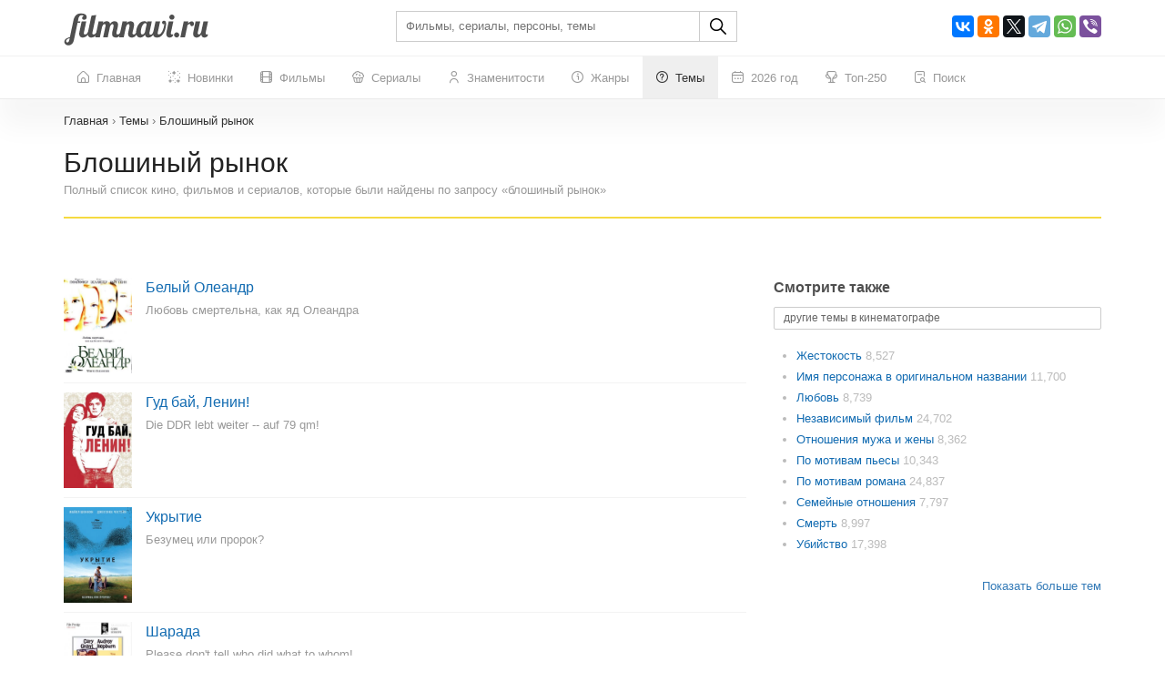

--- FILE ---
content_type: text/html; charset=UTF-8
request_url: https://filmnavi.ru/word/bloshinyj-rynok
body_size: 227201
content:
<!DOCTYPE html>
<html lang="ru">
<head>
    <base href="https://filmnavi.ru"/>
    <meta name="viewport" content="width=device-width, initial-scale=1, maximum-scale=1, user-scalable=no"/>
    <title>Фильмы про блошиный рынок - полный список кино, фильмов, сериалов по запросу</title>
    <meta name="description" content="Ищете фильмы про блошиный рынок? Смотрите полный список фильмов, которые будут вам интересны."/>
                        <link rel="canonical" href="https://filmnavi.ru/word/bloshinyj-rynok"/>
        <meta http-equiv="Content-Type" content="text/html; charset=utf-8"/>
    <link rel="shortcut icon" href="/images/favicon.png" type="image/x-icon"/>

                        <style>/* bootstrap.min.css*/


@media print{*,*:before,*:after{color:#000 !important;text-shadow:none !important;background:0 0 !important;-webkit-box-shadow:none !important;box-shadow:none !important}a,a:visited{text-decoration:underline}a[href]:after{content:" (" attr(href) ")"}abbr[title]:after{content:" (" attr(title) ")"}a[href^="#"]:after,a[href^="javascript:"]:after{content:""}pre,blockquote{border:1px solid #999;page-break-inside:avoid}thead{display:table-header-group}tr,img{page-break-inside:avoid}img{max-width:100% !important}p,h2,h3{orphans:3;widows:3}h2,h3{page-break-after:avoid}.navbar{display:none}.btn>.caret,.dropup>.btn>.caret{border-top-color:#000 !important}.label{border:1px solid #000}.table{border-collapse:collapse !important}.table td,.table th{background-color:#fff !important}.table-bordered th,.table-bordered td{border:1px solid #ddd !important}}*{-webkit-box-sizing:border-box;-moz-box-sizing:border-box;box-sizing:border-box}*:before,*:after{-webkit-box-sizing:border-box;-moz-box-sizing:border-box;box-sizing:border-box}html{font-size:10px;-webkit-tap-highlight-color:rgba(0,0,0,0)}body{font-family:"Helvetica Neue",Helvetica,Arial,sans-serif;font-size:14px;line-height:1.42857143;color:#333;background-color:#fff}input,button,select,textarea{font-family:inherit;font-size:inherit;line-height:inherit}a{color:#337ab7;text-decoration:none}a:hover,a:focus{color:#23527c;text-decoration:underline}a:focus{outline:5px auto -webkit-focus-ring-color;outline-offset:-2px}figure{margin:0}img{vertical-align:middle}.img-responsive{display:block;max-width:100%;height:auto}.img-rounded{border-radius:6px}.img-thumbnail{padding:4px;line-height:1.42857143;background-color:#fff;border:1px solid #ddd;border-radius:4px;-webkit-transition:all .2s ease-in-out;-o-transition:all .2s ease-in-out;transition:all .2s ease-in-out;display:inline-block;max-width:100%;height:auto}.img-circle{border-radius:50%}hr{margin-top:20px;margin-bottom:20px;border:0;border-top:1px solid #eee}.sr-only{position:absolute;width:1px;height:1px;padding:0;margin:-1px;overflow:hidden;clip:rect(0,0,0,0);border:0}.sr-only-focusable:active,.sr-only-focusable:focus{position:static;width:auto;height:auto;margin:0;overflow:visible;clip:auto}[role=button]{cursor:pointer}h1,h2,h3,h4,h5,h6,.h1,.h2,.h3,.h4,.h5,.h6{font-family:inherit;font-weight:500;line-height:1.1;color:inherit}h1 small,h2 small,h3 small,h4 small,h5 small,h6 small,.h1 small,.h2 small,.h3 small,.h4 small,.h5 small,.h6 small,h1 .small,h2 .small,h3 .small,h4 .small,h5 .small,h6 .small,.h1 .small,.h2 .small,.h3 .small,.h4 .small,.h5 .small,.h6 .small{font-weight:400;line-height:1;color:#777}h1,.h1,h2,.h2,h3,.h3{margin-top:20px;margin-bottom:10px}h1 small,.h1 small,h2 small,.h2 small,h3 small,.h3 small,h1 .small,.h1 .small,h2 .small,.h2 .small,h3 .small,.h3 .small{font-size:65%}h4,.h4,h5,.h5,h6,.h6{margin-top:10px;margin-bottom:10px}h4 small,.h4 small,h5 small,.h5 small,h6 small,.h6 small,h4 .small,.h4 .small,h5 .small,.h5 .small,h6 .small,.h6 .small{font-size:75%}h1,.h1{font-size:36px}h2,.h2{font-size:30px}h3,.h3{font-size:24px}h4,.h4{font-size:18px}h5,.h5{font-size:14px}h6,.h6{font-size:12px}p{margin:0 0 10px}.lead{margin-bottom:20px;font-size:16px;font-weight:300;line-height:1.4}@media (min-width:768px){.lead{font-size:21px}}small,.small{font-size:85%}mark,.mark{padding:.2em;background-color:#fcf8e3}.text-left{text-align:left}.text-right{text-align:right}.text-center{text-align:center}.text-justify{text-align:justify}.text-nowrap{white-space:nowrap}.text-lowercase{text-transform:lowercase}.text-uppercase{text-transform:uppercase}.text-capitalize{text-transform:capitalize}.text-muted{color:#777}.text-primary{color:#337ab7}a.text-primary:hover,a.text-primary:focus{color:#286090}.text-success{color:#3c763d}a.text-success:hover,a.text-success:focus{color:#2b542c}.text-info{color:#31708f}a.text-info:hover,a.text-info:focus{color:#245269}.text-warning{color:#8a6d3b}a.text-warning:hover,a.text-warning:focus{color:#66512c}.text-danger{color:#a94442}a.text-danger:hover,a.text-danger:focus{color:#843534}.bg-primary{color:#fff;background-color:#337ab7}a.bg-primary:hover,a.bg-primary:focus{background-color:#286090}.bg-success{background-color:#dff0d8}a.bg-success:hover,a.bg-success:focus{background-color:#c1e2b3}.bg-info{background-color:#d9edf7}a.bg-info:hover,a.bg-info:focus{background-color:#afd9ee}.bg-warning{background-color:#fcf8e3}a.bg-warning:hover,a.bg-warning:focus{background-color:#f7ecb5}.bg-danger{background-color:#f2dede}a.bg-danger:hover,a.bg-danger:focus{background-color:#e4b9b9}.page-header{padding-bottom:9px;margin:40px 0 20px;border-bottom:1px solid #eee}ul,ol{margin-top:0;margin-bottom:10px}ul ul,ol ul,ul ol,ol ol{margin-bottom:0}.list-unstyled{padding-left:0;list-style:none}.list-inline{padding-left:0;list-style:none;margin-left:-5px}.list-inline>li{display:inline-block;padding-right:5px;padding-left:5px}dl{margin-top:0;margin-bottom:20px}dt,dd{line-height:1.42857143}dt{font-weight:700}dd{margin-left:0}@media (min-width:768px){.dl-horizontal dt{float:left;width:160px;clear:left;text-align:right;overflow:hidden;text-overflow:ellipsis;white-space:nowrap}.dl-horizontal dd{margin-left:180px}}abbr[title],abbr[data-original-title]{cursor:help}.initialism{font-size:90%;text-transform:uppercase}blockquote{padding:10px 20px;margin:0 0 20px;font-size:17.5px;border-left:5px solid #eee}blockquote p:last-child,blockquote ul:last-child,blockquote ol:last-child{margin-bottom:0}blockquote footer,blockquote small,blockquote .small{display:block;font-size:80%;line-height:1.42857143;color:#777}blockquote footer:before,blockquote small:before,blockquote .small:before{content:"\2014 \00A0"}.blockquote-reverse,blockquote.pull-right{padding-right:15px;padding-left:0;text-align:right;border-right:5px solid #eee;border-left:0}.blockquote-reverse footer:before,blockquote.pull-right footer:before,.blockquote-reverse small:before,blockquote.pull-right small:before,.blockquote-reverse .small:before,blockquote.pull-right .small:before{content:""}.blockquote-reverse footer:after,blockquote.pull-right footer:after,.blockquote-reverse small:after,blockquote.pull-right small:after,.blockquote-reverse .small:after,blockquote.pull-right .small:after{content:"\00A0 \2014"}address{margin-bottom:20px;font-style:normal;line-height:1.42857143}.container{padding-right:15px;padding-left:15px;margin-right:auto;margin-left:auto}@media (min-width:768px){.container{width:750px}}@media (min-width:992px){.container{width:970px}}@media (min-width:1200px){.container{width:1170px}}.container-fluid{padding-right:15px;padding-left:15px;margin-right:auto;margin-left:auto}.row{margin-right:-15px;margin-left:-15px}.row-no-gutters{margin-right:0;margin-left:0}.row-no-gutters [class*=col-]{padding-right:0;padding-left:0}.col-xs-1,.col-sm-1,.col-md-1,.col-lg-1,.col-xs-2,.col-sm-2,.col-md-2,.col-lg-2,.col-xs-3,.col-sm-3,.col-md-3,.col-lg-3,.col-xs-4,.col-sm-4,.col-md-4,.col-lg-4,.col-xs-5,.col-sm-5,.col-md-5,.col-lg-5,.col-xs-6,.col-sm-6,.col-md-6,.col-lg-6,.col-xs-7,.col-sm-7,.col-md-7,.col-lg-7,.col-xs-8,.col-sm-8,.col-md-8,.col-lg-8,.col-xs-9,.col-sm-9,.col-md-9,.col-lg-9,.col-xs-10,.col-sm-10,.col-md-10,.col-lg-10,.col-xs-11,.col-sm-11,.col-md-11,.col-lg-11,.col-xs-12,.col-sm-12,.col-md-12,.col-lg-12{position:relative;min-height:1px;padding-right:15px;padding-left:15px}.col-xs-1,.col-xs-2,.col-xs-3,.col-xs-4,.col-xs-5,.col-xs-6,.col-xs-7,.col-xs-8,.col-xs-9,.col-xs-10,.col-xs-11,.col-xs-12{float:left}.col-xs-12{width:100%}.col-xs-11{width:91.66666667%}.col-xs-10{width:83.33333333%}.col-xs-9{width:75%}.col-xs-8{width:66.66666667%}.col-xs-7{width:58.33333333%}.col-xs-6{width:50%}.col-xs-5{width:41.66666667%}.col-xs-4{width:33.33333333%}.col-xs-3{width:25%}.col-xs-2{width:16.66666667%}.col-xs-1{width:8.33333333%}.col-xs-pull-12{right:100%}.col-xs-pull-11{right:91.66666667%}.col-xs-pull-10{right:83.33333333%}.col-xs-pull-9{right:75%}.col-xs-pull-8{right:66.66666667%}.col-xs-pull-7{right:58.33333333%}.col-xs-pull-6{right:50%}.col-xs-pull-5{right:41.66666667%}.col-xs-pull-4{right:33.33333333%}.col-xs-pull-3{right:25%}.col-xs-pull-2{right:16.66666667%}.col-xs-pull-1{right:8.33333333%}.col-xs-pull-0{right:auto}.col-xs-push-12{left:100%}.col-xs-push-11{left:91.66666667%}.col-xs-push-10{left:83.33333333%}.col-xs-push-9{left:75%}.col-xs-push-8{left:66.66666667%}.col-xs-push-7{left:58.33333333%}.col-xs-push-6{left:50%}.col-xs-push-5{left:41.66666667%}.col-xs-push-4{left:33.33333333%}.col-xs-push-3{left:25%}.col-xs-push-2{left:16.66666667%}.col-xs-push-1{left:8.33333333%}.col-xs-push-0{left:auto}.col-xs-offset-12{margin-left:100%}.col-xs-offset-11{margin-left:91.66666667%}.col-xs-offset-10{margin-left:83.33333333%}.col-xs-offset-9{margin-left:75%}.col-xs-offset-8{margin-left:66.66666667%}.col-xs-offset-7{margin-left:58.33333333%}.col-xs-offset-6{margin-left:50%}.col-xs-offset-5{margin-left:41.66666667%}.col-xs-offset-4{margin-left:33.33333333%}.col-xs-offset-3{margin-left:25%}.col-xs-offset-2{margin-left:16.66666667%}.col-xs-offset-1{margin-left:8.33333333%}.col-xs-offset-0{margin-left:0}@media (min-width:768px){.col-sm-1,.col-sm-2,.col-sm-3,.col-sm-4,.col-sm-5,.col-sm-6,.col-sm-7,.col-sm-8,.col-sm-9,.col-sm-10,.col-sm-11,.col-sm-12{float:left}.col-sm-12{width:100%}.col-sm-11{width:91.66666667%}.col-sm-10{width:83.33333333%}.col-sm-9{width:75%}.col-sm-8{width:66.66666667%}.col-sm-7{width:58.33333333%}.col-sm-6{width:50%}.col-sm-5{width:41.66666667%}.col-sm-4{width:33.33333333%}.col-sm-3{width:25%}.col-sm-2{width:16.66666667%}.col-sm-1{width:8.33333333%}.col-sm-pull-12{right:100%}.col-sm-pull-11{right:91.66666667%}.col-sm-pull-10{right:83.33333333%}.col-sm-pull-9{right:75%}.col-sm-pull-8{right:66.66666667%}.col-sm-pull-7{right:58.33333333%}.col-sm-pull-6{right:50%}.col-sm-pull-5{right:41.66666667%}.col-sm-pull-4{right:33.33333333%}.col-sm-pull-3{right:25%}.col-sm-pull-2{right:16.66666667%}.col-sm-pull-1{right:8.33333333%}.col-sm-pull-0{right:auto}.col-sm-push-12{left:100%}.col-sm-push-11{left:91.66666667%}.col-sm-push-10{left:83.33333333%}.col-sm-push-9{left:75%}.col-sm-push-8{left:66.66666667%}.col-sm-push-7{left:58.33333333%}.col-sm-push-6{left:50%}.col-sm-push-5{left:41.66666667%}.col-sm-push-4{left:33.33333333%}.col-sm-push-3{left:25%}.col-sm-push-2{left:16.66666667%}.col-sm-push-1{left:8.33333333%}.col-sm-push-0{left:auto}.col-sm-offset-12{margin-left:100%}.col-sm-offset-11{margin-left:91.66666667%}.col-sm-offset-10{margin-left:83.33333333%}.col-sm-offset-9{margin-left:75%}.col-sm-offset-8{margin-left:66.66666667%}.col-sm-offset-7{margin-left:58.33333333%}.col-sm-offset-6{margin-left:50%}.col-sm-offset-5{margin-left:41.66666667%}.col-sm-offset-4{margin-left:33.33333333%}.col-sm-offset-3{margin-left:25%}.col-sm-offset-2{margin-left:16.66666667%}.col-sm-offset-1{margin-left:8.33333333%}.col-sm-offset-0{margin-left:0}}@media (min-width:992px){.col-md-1,.col-md-2,.col-md-3,.col-md-4,.col-md-5,.col-md-6,.col-md-7,.col-md-8,.col-md-9,.col-md-10,.col-md-11,.col-md-12{float:left}.col-md-12{width:100%}.col-md-11{width:91.66666667%}.col-md-10{width:83.33333333%}.col-md-9{width:75%}.col-md-8{width:66.66666667%}.col-md-7{width:58.33333333%}.col-md-6{width:50%}.col-md-5{width:41.66666667%}.col-md-4{width:33.33333333%}.col-md-3{width:25%}.col-md-2{width:16.66666667%}.col-md-1{width:8.33333333%}.col-md-pull-12{right:100%}.col-md-pull-11{right:91.66666667%}.col-md-pull-10{right:83.33333333%}.col-md-pull-9{right:75%}.col-md-pull-8{right:66.66666667%}.col-md-pull-7{right:58.33333333%}.col-md-pull-6{right:50%}.col-md-pull-5{right:41.66666667%}.col-md-pull-4{right:33.33333333%}.col-md-pull-3{right:25%}.col-md-pull-2{right:16.66666667%}.col-md-pull-1{right:8.33333333%}.col-md-pull-0{right:auto}.col-md-push-12{left:100%}.col-md-push-11{left:91.66666667%}.col-md-push-10{left:83.33333333%}.col-md-push-9{left:75%}.col-md-push-8{left:66.66666667%}.col-md-push-7{left:58.33333333%}.col-md-push-6{left:50%}.col-md-push-5{left:41.66666667%}.col-md-push-4{left:33.33333333%}.col-md-push-3{left:25%}.col-md-push-2{left:16.66666667%}.col-md-push-1{left:8.33333333%}.col-md-push-0{left:auto}.col-md-offset-12{margin-left:100%}.col-md-offset-11{margin-left:91.66666667%}.col-md-offset-10{margin-left:83.33333333%}.col-md-offset-9{margin-left:75%}.col-md-offset-8{margin-left:66.66666667%}.col-md-offset-7{margin-left:58.33333333%}.col-md-offset-6{margin-left:50%}.col-md-offset-5{margin-left:41.66666667%}.col-md-offset-4{margin-left:33.33333333%}.col-md-offset-3{margin-left:25%}.col-md-offset-2{margin-left:16.66666667%}.col-md-offset-1{margin-left:8.33333333%}.col-md-offset-0{margin-left:0}}@media (min-width:1200px){.col-lg-1,.col-lg-2,.col-lg-3,.col-lg-4,.col-lg-5,.col-lg-6,.col-lg-7,.col-lg-8,.col-lg-9,.col-lg-10,.col-lg-11,.col-lg-12{float:left}.col-lg-12{width:100%}.col-lg-11{width:91.66666667%}.col-lg-10{width:83.33333333%}.col-lg-9{width:75%}.col-lg-8{width:66.66666667%}.col-lg-7{width:58.33333333%}.col-lg-6{width:50%}.col-lg-5{width:41.66666667%}.col-lg-4{width:33.33333333%}.col-lg-3{width:25%}.col-lg-2{width:16.66666667%}.col-lg-1{width:8.33333333%}.col-lg-pull-12{right:100%}.col-lg-pull-11{right:91.66666667%}.col-lg-pull-10{right:83.33333333%}.col-lg-pull-9{right:75%}.col-lg-pull-8{right:66.66666667%}.col-lg-pull-7{right:58.33333333%}.col-lg-pull-6{right:50%}.col-lg-pull-5{right:41.66666667%}.col-lg-pull-4{right:33.33333333%}.col-lg-pull-3{right:25%}.col-lg-pull-2{right:16.66666667%}.col-lg-pull-1{right:8.33333333%}.col-lg-pull-0{right:auto}.col-lg-push-12{left:100%}.col-lg-push-11{left:91.66666667%}.col-lg-push-10{left:83.33333333%}.col-lg-push-9{left:75%}.col-lg-push-8{left:66.66666667%}.col-lg-push-7{left:58.33333333%}.col-lg-push-6{left:50%}.col-lg-push-5{left:41.66666667%}.col-lg-push-4{left:33.33333333%}.col-lg-push-3{left:25%}.col-lg-push-2{left:16.66666667%}.col-lg-push-1{left:8.33333333%}.col-lg-push-0{left:auto}.col-lg-offset-12{margin-left:100%}.col-lg-offset-11{margin-left:91.66666667%}.col-lg-offset-10{margin-left:83.33333333%}.col-lg-offset-9{margin-left:75%}.col-lg-offset-8{margin-left:66.66666667%}.col-lg-offset-7{margin-left:58.33333333%}.col-lg-offset-6{margin-left:50%}.col-lg-offset-5{margin-left:41.66666667%}.col-lg-offset-4{margin-left:33.33333333%}.col-lg-offset-3{margin-left:25%}.col-lg-offset-2{margin-left:16.66666667%}.col-lg-offset-1{margin-left:8.33333333%}.col-lg-offset-0{margin-left:0}}table{background-color:transparent}table col[class*=col-]{position:static;display:table-column;float:none}table td[class*=col-],table th[class*=col-]{position:static;display:table-cell;float:none}caption{padding-top:8px;padding-bottom:8px;color:#777;text-align:left}th{text-align:left}.table{width:100%;max-width:100%;margin-bottom:20px}.table>thead>tr>th,.table>tbody>tr>th,.table>tfoot>tr>th,.table>thead>tr>td,.table>tbody>tr>td,.table>tfoot>tr>td{padding:8px;line-height:1.42857143;vertical-align:top;border-top:1px solid #ddd}.table>thead>tr>th{vertical-align:bottom;border-bottom:2px solid #ddd}.table>caption+thead>tr:first-child>th,.table>colgroup+thead>tr:first-child>th,.table>thead:first-child>tr:first-child>th,.table>caption+thead>tr:first-child>td,.table>colgroup+thead>tr:first-child>td,.table>thead:first-child>tr:first-child>td{border-top:0}.table>tbody+tbody{border-top:2px solid #ddd}.table .table{background-color:#fff}.table-condensed>thead>tr>th,.table-condensed>tbody>tr>th,.table-condensed>tfoot>tr>th,.table-condensed>thead>tr>td,.table-condensed>tbody>tr>td,.table-condensed>tfoot>tr>td{padding:5px}.table-bordered{border:1px solid #ddd}.table-bordered>thead>tr>th,.table-bordered>tbody>tr>th,.table-bordered>tfoot>tr>th,.table-bordered>thead>tr>td,.table-bordered>tbody>tr>td,.table-bordered>tfoot>tr>td{border:1px solid #ddd}.table-bordered>thead>tr>th,.table-bordered>thead>tr>td{border-bottom-width:2px}.table-striped>tbody>tr:nth-of-type(odd){background-color:#f9f9f9}.table-hover>tbody>tr:hover{background-color:#f5f5f5}.table>thead>tr>td.active,.table>tbody>tr>td.active,.table>tfoot>tr>td.active,.table>thead>tr>th.active,.table>tbody>tr>th.active,.table>tfoot>tr>th.active,.table>thead>tr.active>td,.table>tbody>tr.active>td,.table>tfoot>tr.active>td,.table>thead>tr.active>th,.table>tbody>tr.active>th,.table>tfoot>tr.active>th{background-color:#f5f5f5}.table-hover>tbody>tr>td.active:hover,.table-hover>tbody>tr>th.active:hover,.table-hover>tbody>tr.active:hover>td,.table-hover>tbody>tr:hover>.active,.table-hover>tbody>tr.active:hover>th{background-color:#e8e8e8}.table>thead>tr>td.success,.table>tbody>tr>td.success,.table>tfoot>tr>td.success,.table>thead>tr>th.success,.table>tbody>tr>th.success,.table>tfoot>tr>th.success,.table>thead>tr.success>td,.table>tbody>tr.success>td,.table>tfoot>tr.success>td,.table>thead>tr.success>th,.table>tbody>tr.success>th,.table>tfoot>tr.success>th{background-color:#dff0d8}.table-hover>tbody>tr>td.success:hover,.table-hover>tbody>tr>th.success:hover,.table-hover>tbody>tr.success:hover>td,.table-hover>tbody>tr:hover>.success,.table-hover>tbody>tr.success:hover>th{background-color:#d0e9c6}.table>thead>tr>td.info,.table>tbody>tr>td.info,.table>tfoot>tr>td.info,.table>thead>tr>th.info,.table>tbody>tr>th.info,.table>tfoot>tr>th.info,.table>thead>tr.info>td,.table>tbody>tr.info>td,.table>tfoot>tr.info>td,.table>thead>tr.info>th,.table>tbody>tr.info>th,.table>tfoot>tr.info>th{background-color:#d9edf7}.table-hover>tbody>tr>td.info:hover,.table-hover>tbody>tr>th.info:hover,.table-hover>tbody>tr.info:hover>td,.table-hover>tbody>tr:hover>.info,.table-hover>tbody>tr.info:hover>th{background-color:#c4e3f3}.table>thead>tr>td.warning,.table>tbody>tr>td.warning,.table>tfoot>tr>td.warning,.table>thead>tr>th.warning,.table>tbody>tr>th.warning,.table>tfoot>tr>th.warning,.table>thead>tr.warning>td,.table>tbody>tr.warning>td,.table>tfoot>tr.warning>td,.table>thead>tr.warning>th,.table>tbody>tr.warning>th,.table>tfoot>tr.warning>th{background-color:#fcf8e3}.table-hover>tbody>tr>td.warning:hover,.table-hover>tbody>tr>th.warning:hover,.table-hover>tbody>tr.warning:hover>td,.table-hover>tbody>tr:hover>.warning,.table-hover>tbody>tr.warning:hover>th{background-color:#faf2cc}.table>thead>tr>td.danger,.table>tbody>tr>td.danger,.table>tfoot>tr>td.danger,.table>thead>tr>th.danger,.table>tbody>tr>th.danger,.table>tfoot>tr>th.danger,.table>thead>tr.danger>td,.table>tbody>tr.danger>td,.table>tfoot>tr.danger>td,.table>thead>tr.danger>th,.table>tbody>tr.danger>th,.table>tfoot>tr.danger>th{background-color:#f2dede}.table-hover>tbody>tr>td.danger:hover,.table-hover>tbody>tr>th.danger:hover,.table-hover>tbody>tr.danger:hover>td,.table-hover>tbody>tr:hover>.danger,.table-hover>tbody>tr.danger:hover>th{background-color:#ebcccc}.table-responsive{min-height:.01%;overflow-x:auto}@media screen and (max-width:767px){.table-responsive{width:100%;margin-bottom:15px;overflow-y:hidden;-ms-overflow-style:-ms-autohiding-scrollbar;border:1px solid #ddd}.table-responsive>.table{margin-bottom:0}.table-responsive>.table>thead>tr>th,.table-responsive>.table>tbody>tr>th,.table-responsive>.table>tfoot>tr>th,.table-responsive>.table>thead>tr>td,.table-responsive>.table>tbody>tr>td,.table-responsive>.table>tfoot>tr>td{white-space:nowrap}.table-responsive>.table-bordered{border:0}.table-responsive>.table-bordered>thead>tr>th:first-child,.table-responsive>.table-bordered>tbody>tr>th:first-child,.table-responsive>.table-bordered>tfoot>tr>th:first-child,.table-responsive>.table-bordered>thead>tr>td:first-child,.table-responsive>.table-bordered>tbody>tr>td:first-child,.table-responsive>.table-bordered>tfoot>tr>td:first-child{border-left:0}.table-responsive>.table-bordered>thead>tr>th:last-child,.table-responsive>.table-bordered>tbody>tr>th:last-child,.table-responsive>.table-bordered>tfoot>tr>th:last-child,.table-responsive>.table-bordered>thead>tr>td:last-child,.table-responsive>.table-bordered>tbody>tr>td:last-child,.table-responsive>.table-bordered>tfoot>tr>td:last-child{border-right:0}.table-responsive>.table-bordered>tbody>tr:last-child>th,.table-responsive>.table-bordered>tfoot>tr:last-child>th,.table-responsive>.table-bordered>tbody>tr:last-child>td,.table-responsive>.table-bordered>tfoot>tr:last-child>td{border-bottom:0}}fieldset{min-width:0;padding:0;margin:0;border:0}legend{display:block;width:100%;padding:0;margin-bottom:20px;font-size:21px;line-height:inherit;color:#333;border:0;border-bottom:1px solid #e5e5e5}label{display:inline-block;max-width:100%;margin-bottom:5px;font-weight:700}input[type=search]{-webkit-box-sizing:border-box;-moz-box-sizing:border-box;box-sizing:border-box;-webkit-appearance:none;appearance:none}input[type=radio],input[type=checkbox]{margin:4px 0 0;margin-top:1px \9;line-height:normal}input[type=radio][disabled],input[type=checkbox][disabled],input[type=radio].disabled,input[type=checkbox].disabled,fieldset[disabled] input[type=radio],fieldset[disabled] input[type=checkbox]{cursor:not-allowed}input[type=file]{display:block}input[type=range]{display:block;width:100%}select[multiple],select[size]{height:auto}input[type=file]:focus,input[type=radio]:focus,input[type=checkbox]:focus{outline:5px auto -webkit-focus-ring-color;outline-offset:-2px}output{display:block;padding-top:7px;font-size:14px;line-height:1.42857143;color:#555}.form-control{display:block;width:100%;height:34px;padding:6px 12px;font-size:14px;line-height:1.42857143;color:#555;background-color:#fff;background-image:none;border:1px solid #ccc;border-radius:4px;-webkit-box-shadow:inset 0 1px 1px rgba(0,0,0,.075);box-shadow:inset 0 1px 1px rgba(0,0,0,.075);-webkit-transition:border-color ease-in-out .15s,-webkit-box-shadow ease-in-out .15s;-o-transition:border-color ease-in-out .15s,box-shadow ease-in-out .15s;transition:border-color ease-in-out .15s,box-shadow ease-in-out .15s}.form-control:focus{border-color:#66afe9;outline:0;-webkit-box-shadow:inset 0 1px 1px rgba(0,0,0,.075),0 0 8px rgba(102,175,233,.6);box-shadow:inset 0 1px 1px rgba(0,0,0,.075),0 0 8px rgba(102,175,233,.6)}.form-control::-moz-placeholder{color:#999;opacity:1}.form-control:-ms-input-placeholder{color:#999}.form-control::-webkit-input-placeholder{color:#999}.form-control::-ms-expand{background-color:transparent;border:0}.form-control[disabled],.form-control[readonly],fieldset[disabled] .form-control{background-color:#eee;opacity:1}.form-control[disabled],fieldset[disabled] .form-control{cursor:not-allowed}textarea.form-control{height:auto}@media screen and (-webkit-min-device-pixel-ratio:0){input[type=date].form-control,input[type=time].form-control,input[type=datetime-local].form-control,input[type=month].form-control{line-height:34px}input[type=date].input-sm,input[type=time].input-sm,input[type=datetime-local].input-sm,input[type=month].input-sm,.input-group-sm input[type=date],.input-group-sm input[type=time],.input-group-sm input[type=datetime-local],.input-group-sm input[type=month]{line-height:30px}input[type=date].input-lg,input[type=time].input-lg,input[type=datetime-local].input-lg,input[type=month].input-lg,.input-group-lg input[type=date],.input-group-lg input[type=time],.input-group-lg input[type=datetime-local],.input-group-lg input[type=month]{line-height:46px}}.form-group{margin-bottom:15px}.radio,.checkbox{position:relative;display:block;margin-top:10px;margin-bottom:10px}.radio.disabled label,.checkbox.disabled label,fieldset[disabled] .radio label,fieldset[disabled] .checkbox label{cursor:not-allowed}.radio label,.checkbox label{min-height:20px;padding-left:20px;margin-bottom:0;font-weight:400;cursor:pointer}.radio input[type=radio],.radio-inline input[type=radio],.checkbox input[type=checkbox],.checkbox-inline input[type=checkbox]{position:absolute;margin-top:4px \9;margin-left:-20px}.radio+.radio,.checkbox+.checkbox{margin-top:-5px}.radio-inline,.checkbox-inline{position:relative;display:inline-block;padding-left:20px;margin-bottom:0;font-weight:400;vertical-align:middle;cursor:pointer}.radio-inline.disabled,.checkbox-inline.disabled,fieldset[disabled] .radio-inline,fieldset[disabled] .checkbox-inline{cursor:not-allowed}.radio-inline+.radio-inline,.checkbox-inline+.checkbox-inline{margin-top:0;margin-left:10px}.form-control-static{min-height:34px;padding-top:7px;padding-bottom:7px;margin-bottom:0}.form-control-static.input-lg,.form-control-static.input-sm{padding-right:0;padding-left:0}.input-sm{height:30px;padding:5px 10px;font-size:12px;line-height:1.5;border-radius:3px}select.input-sm{height:30px;line-height:30px}textarea.input-sm,select[multiple].input-sm{height:auto}.form-group-sm .form-control{height:30px;padding:5px 10px;font-size:12px;line-height:1.5;border-radius:3px}.form-group-sm select.form-control{height:30px;line-height:30px}.form-group-sm textarea.form-control,.form-group-sm select[multiple].form-control{height:auto}.form-group-sm .form-control-static{height:30px;min-height:32px;padding:6px 10px;font-size:12px;line-height:1.5}.input-lg{height:46px;padding:10px 16px;font-size:18px;line-height:1.3333333;border-radius:6px}select.input-lg{height:46px;line-height:46px}textarea.input-lg,select[multiple].input-lg{height:auto}.form-group-lg .form-control{height:46px;padding:10px 16px;font-size:18px;line-height:1.3333333;border-radius:6px}.form-group-lg select.form-control{height:46px;line-height:46px}.form-group-lg textarea.form-control,.form-group-lg select[multiple].form-control{height:auto}.form-group-lg .form-control-static{height:46px;min-height:38px;padding:11px 16px;font-size:18px;line-height:1.3333333}.has-feedback{position:relative}.has-feedback .form-control{padding-right:42.5px}.form-control-feedback{position:absolute;top:0;right:0;z-index:2;display:block;width:34px;height:34px;line-height:34px;text-align:center;pointer-events:none}.input-lg+.form-control-feedback,.input-group-lg+.form-control-feedback,.form-group-lg .form-control+.form-control-feedback{width:46px;height:46px;line-height:46px}.input-sm+.form-control-feedback,.input-group-sm+.form-control-feedback,.form-group-sm .form-control+.form-control-feedback{width:30px;height:30px;line-height:30px}.has-success .help-block,.has-success .control-label,.has-success .radio,.has-success .checkbox,.has-success .radio-inline,.has-success .checkbox-inline,.has-success.radio label,.has-success.checkbox label,.has-success.radio-inline label,.has-success.checkbox-inline label{color:#3c763d}.has-success .form-control{border-color:#3c763d;-webkit-box-shadow:inset 0 1px 1px rgba(0,0,0,.075);box-shadow:inset 0 1px 1px rgba(0,0,0,.075)}.has-success .form-control:focus{border-color:#2b542c;-webkit-box-shadow:inset 0 1px 1px rgba(0,0,0,.075),0 0 6px #67b168;box-shadow:inset 0 1px 1px rgba(0,0,0,.075),0 0 6px #67b168}.has-success .input-group-addon{color:#3c763d;background-color:#dff0d8;border-color:#3c763d}.has-success .form-control-feedback{color:#3c763d}.has-warning .help-block,.has-warning .control-label,.has-warning .radio,.has-warning .checkbox,.has-warning .radio-inline,.has-warning .checkbox-inline,.has-warning.radio label,.has-warning.checkbox label,.has-warning.radio-inline label,.has-warning.checkbox-inline label{color:#8a6d3b}.has-warning .form-control{border-color:#8a6d3b;-webkit-box-shadow:inset 0 1px 1px rgba(0,0,0,.075);box-shadow:inset 0 1px 1px rgba(0,0,0,.075)}.has-warning .form-control:focus{border-color:#66512c;-webkit-box-shadow:inset 0 1px 1px rgba(0,0,0,.075),0 0 6px #c0a16b;box-shadow:inset 0 1px 1px rgba(0,0,0,.075),0 0 6px #c0a16b}.has-warning .input-group-addon{color:#8a6d3b;background-color:#fcf8e3;border-color:#8a6d3b}.has-warning .form-control-feedback{color:#8a6d3b}.has-error .help-block,.has-error .control-label,.has-error .radio,.has-error .checkbox,.has-error .radio-inline,.has-error .checkbox-inline,.has-error.radio label,.has-error.checkbox label,.has-error.radio-inline label,.has-error.checkbox-inline label{color:#a94442}.has-error .form-control{border-color:#a94442;-webkit-box-shadow:inset 0 1px 1px rgba(0,0,0,.075);box-shadow:inset 0 1px 1px rgba(0,0,0,.075)}.has-error .form-control:focus{border-color:#843534;-webkit-box-shadow:inset 0 1px 1px rgba(0,0,0,.075),0 0 6px #ce8483;box-shadow:inset 0 1px 1px rgba(0,0,0,.075),0 0 6px #ce8483}.has-error .input-group-addon{color:#a94442;background-color:#f2dede;border-color:#a94442}.has-error .form-control-feedback{color:#a94442}.has-feedback label~.form-control-feedback{top:25px}.has-feedback label.sr-only~.form-control-feedback{top:0}.help-block{display:block;margin-top:5px;margin-bottom:10px;color:#737373}@media (min-width:768px){.form-inline .form-group{display:inline-block;margin-bottom:0;vertical-align:middle}.form-inline .form-control{display:inline-block;width:auto;vertical-align:middle}.form-inline .form-control-static{display:inline-block}.form-inline .input-group{display:inline-table;vertical-align:middle}.form-inline .input-group .input-group-addon,.form-inline .input-group .input-group-btn,.form-inline .input-group .form-control{width:auto}.form-inline .input-group>.form-control{width:100%}.form-inline .control-label{margin-bottom:0;vertical-align:middle}.form-inline .radio,.form-inline .checkbox{display:inline-block;margin-top:0;margin-bottom:0;vertical-align:middle}.form-inline .radio label,.form-inline .checkbox label{padding-left:0}.form-inline .radio input[type=radio],.form-inline .checkbox input[type=checkbox]{position:relative;margin-left:0}.form-inline .has-feedback .form-control-feedback{top:0}}.form-horizontal .radio,.form-horizontal .checkbox,.form-horizontal .radio-inline,.form-horizontal .checkbox-inline{padding-top:7px;margin-top:0;margin-bottom:0}.form-horizontal .radio,.form-horizontal .checkbox{min-height:27px}.form-horizontal .form-group{margin-right:-15px;margin-left:-15px}@media (min-width:768px){.form-horizontal .control-label{padding-top:7px;margin-bottom:0;text-align:right}}.form-horizontal .has-feedback .form-control-feedback{right:15px}@media (min-width:768px){.form-horizontal .form-group-lg .control-label{padding-top:11px;font-size:18px}}@media (min-width:768px){.form-horizontal .form-group-sm .control-label{padding-top:6px;font-size:12px}}.btn{display:inline-block;margin-bottom:0;font-weight:400;text-align:center;white-space:nowrap;vertical-align:middle;-ms-touch-action:manipulation;touch-action:manipulation;cursor:pointer;background-image:none;border:1px solid transparent;padding:6px 12px;font-size:14px;line-height:1.42857143;border-radius:4px;-webkit-user-select:none;-moz-user-select:none;-ms-user-select:none;user-select:none}.btn:focus,.btn:active:focus,.btn.active:focus,.btn.focus,.btn:active.focus,.btn.active.focus{outline:5px auto -webkit-focus-ring-color;outline-offset:-2px}.btn:hover,.btn:focus,.btn.focus{color:#333;text-decoration:none}.btn:active,.btn.active{background-image:none;outline:0;-webkit-box-shadow:inset 0 3px 5px rgba(0,0,0,.125);box-shadow:inset 0 3px 5px rgba(0,0,0,.125)}.btn.disabled,.btn[disabled],fieldset[disabled] .btn{cursor:not-allowed;filter:alpha(opacity=65);opacity:.65;-webkit-box-shadow:none;box-shadow:none}a.btn.disabled,fieldset[disabled] a.btn{pointer-events:none}.btn-default{color:#333;background-color:#fff;border-color:#ccc}.btn-default:focus,.btn-default.focus{color:#333;background-color:#e6e6e6;border-color:#8c8c8c}.btn-default:hover{color:#333;background-color:#e6e6e6;border-color:#adadad}.btn-default:active,.btn-default.active,.open>.dropdown-toggle.btn-default{color:#333;background-color:#e6e6e6;background-image:none;border-color:#adadad}.btn-default:active:hover,.btn-default.active:hover,.open>.dropdown-toggle.btn-default:hover,.btn-default:active:focus,.btn-default.active:focus,.open>.dropdown-toggle.btn-default:focus,.btn-default:active.focus,.btn-default.active.focus,.open>.dropdown-toggle.btn-default.focus{color:#333;background-color:#d4d4d4;border-color:#8c8c8c}.btn-default.disabled:hover,.btn-default[disabled]:hover,fieldset[disabled] .btn-default:hover,.btn-default.disabled:focus,.btn-default[disabled]:focus,fieldset[disabled] .btn-default:focus,.btn-default.disabled.focus,.btn-default[disabled].focus,fieldset[disabled] .btn-default.focus{background-color:#fff;border-color:#ccc}.btn-default .badge{color:#fff;background-color:#333}.btn-primary{color:#fff;background-color:#337ab7;border-color:#2e6da4}.btn-primary:focus,.btn-primary.focus{color:#fff;background-color:#286090;border-color:#122b40}.btn-primary:hover{color:#fff;background-color:#286090;border-color:#204d74}.btn-primary:active,.btn-primary.active,.open>.dropdown-toggle.btn-primary{color:#fff;background-color:#286090;background-image:none;border-color:#204d74}.btn-primary:active:hover,.btn-primary.active:hover,.open>.dropdown-toggle.btn-primary:hover,.btn-primary:active:focus,.btn-primary.active:focus,.open>.dropdown-toggle.btn-primary:focus,.btn-primary:active.focus,.btn-primary.active.focus,.open>.dropdown-toggle.btn-primary.focus{color:#fff;background-color:#204d74;border-color:#122b40}.btn-primary.disabled:hover,.btn-primary[disabled]:hover,fieldset[disabled] .btn-primary:hover,.btn-primary.disabled:focus,.btn-primary[disabled]:focus,fieldset[disabled] .btn-primary:focus,.btn-primary.disabled.focus,.btn-primary[disabled].focus,fieldset[disabled] .btn-primary.focus{background-color:#337ab7;border-color:#2e6da4}.btn-primary .badge{color:#337ab7;background-color:#fff}.btn-success{color:#fff;background-color:#5cb85c;border-color:#4cae4c}.btn-success:focus,.btn-success.focus{color:#fff;background-color:#449d44;border-color:#255625}.btn-success:hover{color:#fff;background-color:#449d44;border-color:#398439}.btn-success:active,.btn-success.active,.open>.dropdown-toggle.btn-success{color:#fff;background-color:#449d44;background-image:none;border-color:#398439}.btn-success:active:hover,.btn-success.active:hover,.open>.dropdown-toggle.btn-success:hover,.btn-success:active:focus,.btn-success.active:focus,.open>.dropdown-toggle.btn-success:focus,.btn-success:active.focus,.btn-success.active.focus,.open>.dropdown-toggle.btn-success.focus{color:#fff;background-color:#398439;border-color:#255625}.btn-success.disabled:hover,.btn-success[disabled]:hover,fieldset[disabled] .btn-success:hover,.btn-success.disabled:focus,.btn-success[disabled]:focus,fieldset[disabled] .btn-success:focus,.btn-success.disabled.focus,.btn-success[disabled].focus,fieldset[disabled] .btn-success.focus{background-color:#5cb85c;border-color:#4cae4c}.btn-success .badge{color:#5cb85c;background-color:#fff}.btn-info{color:#fff;background-color:#5bc0de;border-color:#46b8da}.btn-info:focus,.btn-info.focus{color:#fff;background-color:#31b0d5;border-color:#1b6d85}.btn-info:hover{color:#fff;background-color:#31b0d5;border-color:#269abc}.btn-info:active,.btn-info.active,.open>.dropdown-toggle.btn-info{color:#fff;background-color:#31b0d5;background-image:none;border-color:#269abc}.btn-info:active:hover,.btn-info.active:hover,.open>.dropdown-toggle.btn-info:hover,.btn-info:active:focus,.btn-info.active:focus,.open>.dropdown-toggle.btn-info:focus,.btn-info:active.focus,.btn-info.active.focus,.open>.dropdown-toggle.btn-info.focus{color:#fff;background-color:#269abc;border-color:#1b6d85}.btn-info.disabled:hover,.btn-info[disabled]:hover,fieldset[disabled] .btn-info:hover,.btn-info.disabled:focus,.btn-info[disabled]:focus,fieldset[disabled] .btn-info:focus,.btn-info.disabled.focus,.btn-info[disabled].focus,fieldset[disabled] .btn-info.focus{background-color:#5bc0de;border-color:#46b8da}.btn-info .badge{color:#5bc0de;background-color:#fff}.btn-warning{color:#fff;background-color:#f0ad4e;border-color:#eea236}.btn-warning:focus,.btn-warning.focus{color:#fff;background-color:#ec971f;border-color:#985f0d}.btn-warning:hover{color:#fff;background-color:#ec971f;border-color:#d58512}.btn-warning:active,.btn-warning.active,.open>.dropdown-toggle.btn-warning{color:#fff;background-color:#ec971f;background-image:none;border-color:#d58512}.btn-warning:active:hover,.btn-warning.active:hover,.open>.dropdown-toggle.btn-warning:hover,.btn-warning:active:focus,.btn-warning.active:focus,.open>.dropdown-toggle.btn-warning:focus,.btn-warning:active.focus,.btn-warning.active.focus,.open>.dropdown-toggle.btn-warning.focus{color:#fff;background-color:#d58512;border-color:#985f0d}.btn-warning.disabled:hover,.btn-warning[disabled]:hover,fieldset[disabled] .btn-warning:hover,.btn-warning.disabled:focus,.btn-warning[disabled]:focus,fieldset[disabled] .btn-warning:focus,.btn-warning.disabled.focus,.btn-warning[disabled].focus,fieldset[disabled] .btn-warning.focus{background-color:#f0ad4e;border-color:#eea236}.btn-warning .badge{color:#f0ad4e;background-color:#fff}.btn-danger{color:#fff;background-color:#d9534f;border-color:#d43f3a}.btn-danger:focus,.btn-danger.focus{color:#fff;background-color:#c9302c;border-color:#761c19}.btn-danger:hover{color:#fff;background-color:#c9302c;border-color:#ac2925}.btn-danger:active,.btn-danger.active,.open>.dropdown-toggle.btn-danger{color:#fff;background-color:#c9302c;background-image:none;border-color:#ac2925}.btn-danger:active:hover,.btn-danger.active:hover,.open>.dropdown-toggle.btn-danger:hover,.btn-danger:active:focus,.btn-danger.active:focus,.open>.dropdown-toggle.btn-danger:focus,.btn-danger:active.focus,.btn-danger.active.focus,.open>.dropdown-toggle.btn-danger.focus{color:#fff;background-color:#ac2925;border-color:#761c19}.btn-danger.disabled:hover,.btn-danger[disabled]:hover,fieldset[disabled] .btn-danger:hover,.btn-danger.disabled:focus,.btn-danger[disabled]:focus,fieldset[disabled] .btn-danger:focus,.btn-danger.disabled.focus,.btn-danger[disabled].focus,fieldset[disabled] .btn-danger.focus{background-color:#d9534f;border-color:#d43f3a}.btn-danger .badge{color:#d9534f;background-color:#fff}.btn-link{font-weight:400;color:#337ab7;border-radius:0}.btn-link,.btn-link:active,.btn-link.active,.btn-link[disabled],fieldset[disabled] .btn-link{background-color:transparent;-webkit-box-shadow:none;box-shadow:none}.btn-link,.btn-link:hover,.btn-link:focus,.btn-link:active{border-color:transparent}.btn-link:hover,.btn-link:focus{color:#23527c;text-decoration:underline;background-color:transparent}.btn-link[disabled]:hover,fieldset[disabled] .btn-link:hover,.btn-link[disabled]:focus,fieldset[disabled] .btn-link:focus{color:#777;text-decoration:none}.btn-lg,.btn-group-lg>.btn{padding:10px 16px;font-size:18px;line-height:1.3333333;border-radius:6px}.btn-sm,.btn-group-sm>.btn{padding:5px 10px;font-size:12px;line-height:1.5;border-radius:3px}.btn-xs,.btn-group-xs>.btn{padding:1px 5px;font-size:12px;line-height:1.5;border-radius:3px}.btn-block{display:block;width:100%}.btn-block+.btn-block{margin-top:5px}input[type=submit].btn-block,input[type=reset].btn-block,input[type=button].btn-block{width:100%}.fade{opacity:0;-webkit-transition:opacity .15s linear;-o-transition:opacity .15s linear;transition:opacity .15s linear}.fade.in{opacity:1}.collapse{display:none}.collapse.in{display:block}tr.collapse.in{display:table-row}tbody.collapse.in{display:table-row-group}.collapsing{position:relative;height:0;overflow:hidden;-webkit-transition-property:height,visibility;-o-transition-property:height,visibility;transition-property:height,visibility;-webkit-transition-duration:.35s;-o-transition-duration:.35s;transition-duration:.35s;-webkit-transition-timing-function:ease;-o-transition-timing-function:ease;transition-timing-function:ease}.caret{display:inline-block;width:0;height:0;margin-left:2px;vertical-align:middle;border-top:4px dashed;border-top:4px solid \9;border-right:4px solid transparent;border-left:4px solid transparent}.dropup,.dropdown{position:relative}.dropdown-toggle:focus{outline:0}.dropdown-menu{position:absolute;top:100%;left:0;z-index:1000;display:none;float:left;min-width:160px;padding:5px 0;margin:2px 0 0;font-size:14px;text-align:left;list-style:none;background-color:#fff;-webkit-background-clip:padding-box;background-clip:padding-box;border:1px solid #ccc;border:1px solid rgba(0,0,0,.15);border-radius:4px;-webkit-box-shadow:0 6px 12px rgba(0,0,0,.175);box-shadow:0 6px 12px rgba(0,0,0,.175)}.dropdown-menu.pull-right{right:0;left:auto}.dropdown-menu .divider{height:1px;margin:9px 0;overflow:hidden;background-color:#e5e5e5}.dropdown-menu>li>a{display:block;padding:3px 20px;clear:both;font-weight:400;line-height:1.42857143;color:#333;white-space:nowrap}.dropdown-menu>li>a:hover,.dropdown-menu>li>a:focus{color:#262626;text-decoration:none;background-color:#f5f5f5}.dropdown-menu>.active>a,.dropdown-menu>.active>a:hover,.dropdown-menu>.active>a:focus{color:#fff;text-decoration:none;background-color:#337ab7;outline:0}.dropdown-menu>.disabled>a,.dropdown-menu>.disabled>a:hover,.dropdown-menu>.disabled>a:focus{color:#777}.dropdown-menu>.disabled>a:hover,.dropdown-menu>.disabled>a:focus{text-decoration:none;cursor:not-allowed;background-color:transparent;background-image:none;filter:progid:DXImageTransform.Microsoft.gradient(enabled=false)}.open>.dropdown-menu{display:block}.open>a{outline:0}.dropdown-menu-right{right:0;left:auto}.dropdown-menu-left{right:auto;left:0}.dropdown-header{display:block;padding:3px 20px;font-size:12px;line-height:1.42857143;color:#777;white-space:nowrap}.dropdown-backdrop{position:fixed;top:0;right:0;bottom:0;left:0;z-index:990}.pull-right>.dropdown-menu{right:0;left:auto}.dropup .caret,.navbar-fixed-bottom .dropdown .caret{content:"";border-top:0;border-bottom:4px dashed;border-bottom:4px solid \9}.dropup .dropdown-menu,.navbar-fixed-bottom .dropdown .dropdown-menu{top:auto;bottom:100%;margin-bottom:2px}@media (min-width:768px){.navbar-right .dropdown-menu{right:0;left:auto}.navbar-right .dropdown-menu-left{right:auto;left:0}}.btn-group,.btn-group-vertical{position:relative;display:inline-block;vertical-align:middle}.btn-group>.btn,.btn-group-vertical>.btn{position:relative;float:left}.btn-group>.btn:hover,.btn-group-vertical>.btn:hover,.btn-group>.btn:focus,.btn-group-vertical>.btn:focus,.btn-group>.btn:active,.btn-group-vertical>.btn:active,.btn-group>.btn.active,.btn-group-vertical>.btn.active{z-index:2}.btn-group .btn+.btn,.btn-group .btn+.btn-group,.btn-group .btn-group+.btn,.btn-group .btn-group+.btn-group{margin-left:-1px}.btn-toolbar{margin-left:-5px}.btn-toolbar .btn,.btn-toolbar .btn-group,.btn-toolbar .input-group{float:left}.btn-toolbar>.btn,.btn-toolbar>.btn-group,.btn-toolbar>.input-group{margin-left:5px}.btn-group>.btn:not(:first-child):not(:last-child):not(.dropdown-toggle){border-radius:0}.btn-group>.btn:first-child{margin-left:0}.btn-group>.btn:first-child:not(:last-child):not(.dropdown-toggle){border-top-right-radius:0;border-bottom-right-radius:0}.btn-group>.btn:last-child:not(:first-child),.btn-group>.dropdown-toggle:not(:first-child){border-top-left-radius:0;border-bottom-left-radius:0}.btn-group>.btn-group{float:left}.btn-group>.btn-group:not(:first-child):not(:last-child)>.btn{border-radius:0}.btn-group>.btn-group:first-child:not(:last-child)>.btn:last-child,.btn-group>.btn-group:first-child:not(:last-child)>.dropdown-toggle{border-top-right-radius:0;border-bottom-right-radius:0}.btn-group>.btn-group:last-child:not(:first-child)>.btn:first-child{border-top-left-radius:0;border-bottom-left-radius:0}.btn-group .dropdown-toggle:active,.btn-group.open .dropdown-toggle{outline:0}.btn-group>.btn+.dropdown-toggle{padding-right:8px;padding-left:8px}.btn-group>.btn-lg+.dropdown-toggle{padding-right:12px;padding-left:12px}.btn-group.open .dropdown-toggle{-webkit-box-shadow:inset 0 3px 5px rgba(0,0,0,.125);box-shadow:inset 0 3px 5px rgba(0,0,0,.125)}.btn-group.open .dropdown-toggle.btn-link{-webkit-box-shadow:none;box-shadow:none}.btn .caret{margin-left:0}.btn-lg .caret{border-width:5px 5px 0;border-bottom-width:0}.dropup .btn-lg .caret{border-width:0 5px 5px}.btn-group-vertical>.btn,.btn-group-vertical>.btn-group,.btn-group-vertical>.btn-group>.btn{display:block;float:none;width:100%;max-width:100%}.btn-group-vertical>.btn-group>.btn{float:none}.btn-group-vertical>.btn+.btn,.btn-group-vertical>.btn+.btn-group,.btn-group-vertical>.btn-group+.btn,.btn-group-vertical>.btn-group+.btn-group{margin-top:-1px;margin-left:0}.btn-group-vertical>.btn:not(:first-child):not(:last-child){border-radius:0}.btn-group-vertical>.btn:first-child:not(:last-child){border-top-left-radius:4px;border-top-right-radius:4px;border-bottom-right-radius:0;border-bottom-left-radius:0}.btn-group-vertical>.btn:last-child:not(:first-child){border-top-left-radius:0;border-top-right-radius:0;border-bottom-right-radius:4px;border-bottom-left-radius:4px}.btn-group-vertical>.btn-group:not(:first-child):not(:last-child)>.btn{border-radius:0}.btn-group-vertical>.btn-group:first-child:not(:last-child)>.btn:last-child,.btn-group-vertical>.btn-group:first-child:not(:last-child)>.dropdown-toggle{border-bottom-right-radius:0;border-bottom-left-radius:0}.btn-group-vertical>.btn-group:last-child:not(:first-child)>.btn:first-child{border-top-left-radius:0;border-top-right-radius:0}.btn-group-justified{display:table;width:100%;table-layout:fixed;border-collapse:separate}.btn-group-justified>.btn,.btn-group-justified>.btn-group{display:table-cell;float:none;width:1%}.btn-group-justified>.btn-group .btn{width:100%}.btn-group-justified>.btn-group .dropdown-menu{left:auto}[data-toggle=buttons]>.btn input[type=radio],[data-toggle=buttons]>.btn-group>.btn input[type=radio],[data-toggle=buttons]>.btn input[type=checkbox],[data-toggle=buttons]>.btn-group>.btn input[type=checkbox]{position:absolute;clip:rect(0,0,0,0);pointer-events:none}.input-group{position:relative;display:table;border-collapse:separate}.input-group[class*=col-]{float:none;padding-right:0;padding-left:0}.input-group .form-control{position:relative;z-index:2;float:left;width:100%;margin-bottom:0}.input-group .form-control:focus{z-index:3}.input-group-lg>.form-control,.input-group-lg>.input-group-addon,.input-group-lg>.input-group-btn>.btn{height:46px;padding:10px 16px;font-size:18px;line-height:1.3333333;border-radius:6px}select.input-group-lg>.form-control,select.input-group-lg>.input-group-addon,select.input-group-lg>.input-group-btn>.btn{height:46px;line-height:46px}textarea.input-group-lg>.form-control,textarea.input-group-lg>.input-group-addon,textarea.input-group-lg>.input-group-btn>.btn,select[multiple].input-group-lg>.form-control,select[multiple].input-group-lg>.input-group-addon,select[multiple].input-group-lg>.input-group-btn>.btn{height:auto}.input-group-sm>.form-control,.input-group-sm>.input-group-addon,.input-group-sm>.input-group-btn>.btn{height:30px;padding:5px 10px;font-size:12px;line-height:1.5;border-radius:3px}select.input-group-sm>.form-control,select.input-group-sm>.input-group-addon,select.input-group-sm>.input-group-btn>.btn{height:30px;line-height:30px}textarea.input-group-sm>.form-control,textarea.input-group-sm>.input-group-addon,textarea.input-group-sm>.input-group-btn>.btn,select[multiple].input-group-sm>.form-control,select[multiple].input-group-sm>.input-group-addon,select[multiple].input-group-sm>.input-group-btn>.btn{height:auto}.input-group-addon,.input-group-btn,.input-group .form-control{display:table-cell}.input-group-addon:not(:first-child):not(:last-child),.input-group-btn:not(:first-child):not(:last-child),.input-group .form-control:not(:first-child):not(:last-child){border-radius:0}.input-group-addon,.input-group-btn{width:1%;white-space:nowrap;vertical-align:middle}.input-group-addon{padding:6px 12px;font-size:14px;font-weight:400;line-height:1;color:#555;text-align:center;background-color:#eee;border:1px solid #ccc;border-radius:4px}.input-group-addon.input-sm{padding:5px 10px;font-size:12px;border-radius:3px}.input-group-addon.input-lg{padding:10px 16px;font-size:18px;border-radius:6px}.input-group-addon input[type=radio],.input-group-addon input[type=checkbox]{margin-top:0}.input-group .form-control:first-child,.input-group-addon:first-child,.input-group-btn:first-child>.btn,.input-group-btn:first-child>.btn-group>.btn,.input-group-btn:first-child>.dropdown-toggle,.input-group-btn:last-child>.btn:not(:last-child):not(.dropdown-toggle),.input-group-btn:last-child>.btn-group:not(:last-child)>.btn{border-top-right-radius:0;border-bottom-right-radius:0}.input-group-addon:first-child{border-right:0}.input-group .form-control:last-child,.input-group-addon:last-child,.input-group-btn:last-child>.btn,.input-group-btn:last-child>.btn-group>.btn,.input-group-btn:last-child>.dropdown-toggle,.input-group-btn:first-child>.btn:not(:first-child),.input-group-btn:first-child>.btn-group:not(:first-child)>.btn{border-top-left-radius:0;border-bottom-left-radius:0}.input-group-addon:last-child{border-left:0}.input-group-btn{position:relative;font-size:0;white-space:nowrap}.input-group-btn>.btn{position:relative}.input-group-btn>.btn+.btn{margin-left:-1px}.input-group-btn>.btn:hover,.input-group-btn>.btn:focus,.input-group-btn>.btn:active{z-index:2}.input-group-btn:first-child>.btn,.input-group-btn:first-child>.btn-group{margin-right:-1px}.input-group-btn:last-child>.btn,.input-group-btn:last-child>.btn-group{z-index:2;margin-left:-1px}.nav{padding-left:0;margin-bottom:0;list-style:none}.nav>li{position:relative;display:block}.nav>li>a{position:relative;display:block;padding:10px 15px}.nav>li>a:hover,.nav>li>a:focus{text-decoration:none;background-color:#eee}.nav>li.disabled>a{color:#777}.nav>li.disabled>a:hover,.nav>li.disabled>a:focus{color:#777;text-decoration:none;cursor:not-allowed;background-color:transparent}.nav .open>a,.nav .open>a:hover,.nav .open>a:focus{background-color:#eee;border-color:#337ab7}.nav .nav-divider{height:1px;margin:9px 0;overflow:hidden;background-color:#e5e5e5}.nav>li>a>img{max-width:none}.nav-tabs{border-bottom:1px solid #ddd}.nav-tabs>li{float:left;margin-bottom:-1px}.nav-tabs>li>a{margin-right:2px;line-height:1.42857143;border:1px solid transparent;border-radius:4px 4px 0 0}.nav-tabs>li>a:hover{border-color:#eee #eee #ddd}.nav-tabs>li.active>a,.nav-tabs>li.active>a:hover,.nav-tabs>li.active>a:focus{color:#555;cursor:default;background-color:#fff;border:1px solid #ddd;border-bottom-color:transparent}.nav-tabs.nav-justified{width:100%;border-bottom:0}.nav-tabs.nav-justified>li{float:none}.nav-tabs.nav-justified>li>a{margin-bottom:5px;text-align:center}.nav-tabs.nav-justified>.dropdown .dropdown-menu{top:auto;left:auto}@media (min-width:768px){.nav-tabs.nav-justified>li{display:table-cell;width:1%}.nav-tabs.nav-justified>li>a{margin-bottom:0}}.nav-tabs.nav-justified>li>a{margin-right:0;border-radius:4px}.nav-tabs.nav-justified>.active>a,.nav-tabs.nav-justified>.active>a:hover,.nav-tabs.nav-justified>.active>a:focus{border:1px solid #ddd}@media (min-width:768px){.nav-tabs.nav-justified>li>a{border-bottom:1px solid #ddd;border-radius:4px 4px 0 0}.nav-tabs.nav-justified>.active>a,.nav-tabs.nav-justified>.active>a:hover,.nav-tabs.nav-justified>.active>a:focus{border-bottom-color:#fff}}.nav-pills>li{float:left}.nav-pills>li>a{border-radius:4px}.nav-pills>li+li{margin-left:2px}.nav-pills>li.active>a,.nav-pills>li.active>a:hover,.nav-pills>li.active>a:focus{color:#fff;background-color:#337ab7}.nav-stacked>li{float:none}.nav-stacked>li+li{margin-top:2px;margin-left:0}.nav-justified{width:100%}.nav-justified>li{float:none}.nav-justified>li>a{margin-bottom:5px;text-align:center}.nav-justified>.dropdown .dropdown-menu{top:auto;left:auto}@media (min-width:768px){.nav-justified>li{display:table-cell;width:1%}.nav-justified>li>a{margin-bottom:0}}.nav-tabs-justified{border-bottom:0}.nav-tabs-justified>li>a{margin-right:0;border-radius:4px}.nav-tabs-justified>.active>a,.nav-tabs-justified>.active>a:hover,.nav-tabs-justified>.active>a:focus{border:1px solid #ddd}@media (min-width:768px){.nav-tabs-justified>li>a{border-bottom:1px solid #ddd;border-radius:4px 4px 0 0}.nav-tabs-justified>.active>a,.nav-tabs-justified>.active>a:hover,.nav-tabs-justified>.active>a:focus{border-bottom-color:#fff}}.tab-content>.tab-pane{display:none}.tab-content>.active{display:block}.nav-tabs .dropdown-menu{margin-top:-1px;border-top-left-radius:0;border-top-right-radius:0}.navbar{position:relative;min-height:50px;margin-bottom:20px;border:1px solid transparent}@media (min-width:768px){.navbar{border-radius:4px}}@media (min-width:768px){.navbar-header{float:left}}.navbar-collapse{padding-right:15px;padding-left:15px;overflow-x:visible;border-top:1px solid transparent;-webkit-box-shadow:inset 0 1px 0 rgba(255,255,255,.1);box-shadow:inset 0 1px 0 rgba(255,255,255,.1);-webkit-overflow-scrolling:touch}.navbar-collapse.in{overflow-y:auto}@media (min-width:768px){.navbar-collapse{width:auto;border-top:0;-webkit-box-shadow:none;box-shadow:none}.navbar-collapse.collapse{display:block !important;height:auto !important;padding-bottom:0;overflow:visible !important}.navbar-collapse.in{overflow-y:visible}.navbar-fixed-top .navbar-collapse,.navbar-static-top .navbar-collapse,.navbar-fixed-bottom .navbar-collapse{padding-right:0;padding-left:0}}.navbar-fixed-top,.navbar-fixed-bottom{position:fixed;right:0;left:0;z-index:1030}.navbar-fixed-top .navbar-collapse,.navbar-fixed-bottom .navbar-collapse{max-height:340px}@media (max-device-width:480px) and (orientation:landscape){.navbar-fixed-top .navbar-collapse,.navbar-fixed-bottom .navbar-collapse{max-height:200px}}@media (min-width:768px){.navbar-fixed-top,.navbar-fixed-bottom{border-radius:0}}.navbar-fixed-top{top:0;border-width:0 0 1px}.navbar-fixed-bottom{bottom:0;margin-bottom:0;border-width:1px 0 0}.container>.navbar-header,.container-fluid>.navbar-header,.container>.navbar-collapse,.container-fluid>.navbar-collapse{margin-right:-15px;margin-left:-15px}@media (min-width:768px){.container>.navbar-header,.container-fluid>.navbar-header,.container>.navbar-collapse,.container-fluid>.navbar-collapse{margin-right:0;margin-left:0}}.navbar-static-top{z-index:1000;border-width:0 0 1px}@media (min-width:768px){.navbar-static-top{border-radius:0}}.navbar-brand{float:left;height:50px;padding:15px;font-size:18px;line-height:20px}.navbar-brand:hover,.navbar-brand:focus{text-decoration:none}.navbar-brand>img{display:block}@media (min-width:768px){.navbar>.container .navbar-brand,.navbar>.container-fluid .navbar-brand{margin-left:-15px}}.navbar-toggle{position:relative;float:right;padding:9px 10px;margin-right:15px;margin-top:8px;margin-bottom:8px;background-color:transparent;background-image:none;border:1px solid transparent;border-radius:4px}.navbar-toggle:focus{outline:0}.navbar-toggle .icon-bar{display:block;width:22px;height:2px;border-radius:1px}.navbar-toggle .icon-bar+.icon-bar{margin-top:4px}@media (min-width:768px){.navbar-toggle{display:none}}.navbar-nav{margin:7.5px -15px}.navbar-nav>li>a{padding-top:10px;padding-bottom:10px;line-height:20px}@media (max-width:767px){.navbar-nav .open .dropdown-menu{position:static;float:none;width:auto;margin-top:0;background-color:transparent;border:0;-webkit-box-shadow:none;box-shadow:none}.navbar-nav .open .dropdown-menu>li>a,.navbar-nav .open .dropdown-menu .dropdown-header{padding:5px 15px 5px 25px}.navbar-nav .open .dropdown-menu>li>a{line-height:20px}.navbar-nav .open .dropdown-menu>li>a:hover,.navbar-nav .open .dropdown-menu>li>a:focus{background-image:none}}@media (min-width:768px){.navbar-nav{float:left;margin:0}.navbar-nav>li{float:left}.navbar-nav>li>a{padding-top:15px;padding-bottom:15px}}.navbar-form{padding:10px 15px;margin-right:-15px;margin-left:-15px;border-top:1px solid transparent;border-bottom:1px solid transparent;-webkit-box-shadow:inset 0 1px 0 rgba(255,255,255,.1),0 1px 0 rgba(255,255,255,.1);box-shadow:inset 0 1px 0 rgba(255,255,255,.1),0 1px 0 rgba(255,255,255,.1);margin-top:8px;margin-bottom:8px}@media (min-width:768px){.navbar-form .form-group{display:inline-block;margin-bottom:0;vertical-align:middle}.navbar-form .form-control{display:inline-block;width:auto;vertical-align:middle}.navbar-form .form-control-static{display:inline-block}.navbar-form .input-group{display:inline-table;vertical-align:middle}.navbar-form .input-group .input-group-addon,.navbar-form .input-group .input-group-btn,.navbar-form .input-group .form-control{width:auto}.navbar-form .input-group>.form-control{width:100%}.navbar-form .control-label{margin-bottom:0;vertical-align:middle}.navbar-form .radio,.navbar-form .checkbox{display:inline-block;margin-top:0;margin-bottom:0;vertical-align:middle}.navbar-form .radio label,.navbar-form .checkbox label{padding-left:0}.navbar-form .radio input[type=radio],.navbar-form .checkbox input[type=checkbox]{position:relative;margin-left:0}.navbar-form .has-feedback .form-control-feedback{top:0}}@media (max-width:767px){.navbar-form .form-group{margin-bottom:5px}.navbar-form .form-group:last-child{margin-bottom:0}}@media (min-width:768px){.navbar-form{width:auto;padding-top:0;padding-bottom:0;margin-right:0;margin-left:0;border:0;-webkit-box-shadow:none;box-shadow:none}}.navbar-nav>li>.dropdown-menu{margin-top:0;border-top-left-radius:0;border-top-right-radius:0}.navbar-fixed-bottom .navbar-nav>li>.dropdown-menu{margin-bottom:0;border-top-left-radius:4px;border-top-right-radius:4px;border-bottom-right-radius:0;border-bottom-left-radius:0}.navbar-btn{margin-top:8px;margin-bottom:8px}.navbar-btn.btn-sm{margin-top:10px;margin-bottom:10px}.navbar-btn.btn-xs{margin-top:14px;margin-bottom:14px}.navbar-text{margin-top:15px;margin-bottom:15px}@media (min-width:768px){.navbar-text{float:left;margin-right:15px;margin-left:15px}}@media (min-width:768px){.navbar-left{float:left !important}.navbar-right{float:right !important;margin-right:-15px}.navbar-right~.navbar-right{margin-right:0}}.navbar-default{background-color:#f8f8f8;border-color:#e7e7e7}.navbar-default .navbar-brand{color:#777}.navbar-default .navbar-brand:hover,.navbar-default .navbar-brand:focus{color:#5e5e5e;background-color:transparent}.navbar-default .navbar-text{color:#777}.navbar-default .navbar-nav>li>a{color:#777}.navbar-default .navbar-nav>li>a:hover,.navbar-default .navbar-nav>li>a:focus{color:#333;background-color:transparent}.navbar-default .navbar-nav>.active>a,.navbar-default .navbar-nav>.active>a:hover,.navbar-default .navbar-nav>.active>a:focus{color:#555;background-color:#e7e7e7}.navbar-default .navbar-nav>.disabled>a,.navbar-default .navbar-nav>.disabled>a:hover,.navbar-default .navbar-nav>.disabled>a:focus{color:#ccc;background-color:transparent}.navbar-default .navbar-nav>.open>a,.navbar-default .navbar-nav>.open>a:hover,.navbar-default .navbar-nav>.open>a:focus{color:#555;background-color:#e7e7e7}@media (max-width:767px){.navbar-default .navbar-nav .open .dropdown-menu>li>a{color:#777}.navbar-default .navbar-nav .open .dropdown-menu>li>a:hover,.navbar-default .navbar-nav .open .dropdown-menu>li>a:focus{color:#333;background-color:transparent}.navbar-default .navbar-nav .open .dropdown-menu>.active>a,.navbar-default .navbar-nav .open .dropdown-menu>.active>a:hover,.navbar-default .navbar-nav .open .dropdown-menu>.active>a:focus{color:#555;background-color:#e7e7e7}.navbar-default .navbar-nav .open .dropdown-menu>.disabled>a,.navbar-default .navbar-nav .open .dropdown-menu>.disabled>a:hover,.navbar-default .navbar-nav .open .dropdown-menu>.disabled>a:focus{color:#ccc;background-color:transparent}}.navbar-default .navbar-toggle{border-color:#ddd}.navbar-default .navbar-toggle:hover,.navbar-default .navbar-toggle:focus{background-color:#ddd}.navbar-default .navbar-toggle .icon-bar{background-color:#888}.navbar-default .navbar-collapse,.navbar-default .navbar-form{border-color:#e7e7e7}.navbar-default .navbar-link{color:#777}.navbar-default .navbar-link:hover{color:#333}.navbar-default .btn-link{color:#777}.navbar-default .btn-link:hover,.navbar-default .btn-link:focus{color:#333}.navbar-default .btn-link[disabled]:hover,fieldset[disabled] .navbar-default .btn-link:hover,.navbar-default .btn-link[disabled]:focus,fieldset[disabled] .navbar-default .btn-link:focus{color:#ccc}.navbar-inverse{background-color:#222;border-color:#080808}.navbar-inverse .navbar-brand{color:#9d9d9d}.navbar-inverse .navbar-brand:hover,.navbar-inverse .navbar-brand:focus{color:#fff;background-color:transparent}.navbar-inverse .navbar-text{color:#9d9d9d}.navbar-inverse .navbar-nav>li>a{color:#9d9d9d}.navbar-inverse .navbar-nav>li>a:hover,.navbar-inverse .navbar-nav>li>a:focus{color:#fff;background-color:transparent}.navbar-inverse .navbar-nav>.active>a,.navbar-inverse .navbar-nav>.active>a:hover,.navbar-inverse .navbar-nav>.active>a:focus{color:#fff;background-color:#080808}.navbar-inverse .navbar-nav>.disabled>a,.navbar-inverse .navbar-nav>.disabled>a:hover,.navbar-inverse .navbar-nav>.disabled>a:focus{color:#444;background-color:transparent}.navbar-inverse .navbar-nav>.open>a,.navbar-inverse .navbar-nav>.open>a:hover,.navbar-inverse .navbar-nav>.open>a:focus{color:#fff;background-color:#080808}@media (max-width:767px){.navbar-inverse .navbar-nav .open .dropdown-menu>.dropdown-header{border-color:#080808}.navbar-inverse .navbar-nav .open .dropdown-menu .divider{background-color:#080808}.navbar-inverse .navbar-nav .open .dropdown-menu>li>a{color:#9d9d9d}.navbar-inverse .navbar-nav .open .dropdown-menu>li>a:hover,.navbar-inverse .navbar-nav .open .dropdown-menu>li>a:focus{color:#fff;background-color:transparent}.navbar-inverse .navbar-nav .open .dropdown-menu>.active>a,.navbar-inverse .navbar-nav .open .dropdown-menu>.active>a:hover,.navbar-inverse .navbar-nav .open .dropdown-menu>.active>a:focus{color:#fff;background-color:#080808}.navbar-inverse .navbar-nav .open .dropdown-menu>.disabled>a,.navbar-inverse .navbar-nav .open .dropdown-menu>.disabled>a:hover,.navbar-inverse .navbar-nav .open .dropdown-menu>.disabled>a:focus{color:#444;background-color:transparent}}.navbar-inverse .navbar-toggle{border-color:#333}.navbar-inverse .navbar-toggle:hover,.navbar-inverse .navbar-toggle:focus{background-color:#333}.navbar-inverse .navbar-toggle .icon-bar{background-color:#fff}.navbar-inverse .navbar-collapse,.navbar-inverse .navbar-form{border-color:#101010}.navbar-inverse .navbar-link{color:#9d9d9d}.navbar-inverse .navbar-link:hover{color:#fff}.navbar-inverse .btn-link{color:#9d9d9d}.navbar-inverse .btn-link:hover,.navbar-inverse .btn-link:focus{color:#fff}.navbar-inverse .btn-link[disabled]:hover,fieldset[disabled] .navbar-inverse .btn-link:hover,.navbar-inverse .btn-link[disabled]:focus,fieldset[disabled] .navbar-inverse .btn-link:focus{color:#444}.pagination{display:inline-block;padding-left:0;margin:20px 0;border-radius:4px}.pagination>li{display:inline}.pagination>li>a,.pagination>li>span{position:relative;float:left;padding:6px 12px;margin-left:-1px;line-height:1.42857143;color:#337ab7;text-decoration:none;background-color:#fff;border:1px solid #ddd}.pagination>li>a:hover,.pagination>li>span:hover,.pagination>li>a:focus,.pagination>li>span:focus{z-index:2;color:#23527c;background-color:#eee;border-color:#ddd}.pagination>li:first-child>a,.pagination>li:first-child>span{margin-left:0;border-top-left-radius:4px;border-bottom-left-radius:4px}.pagination>li:last-child>a,.pagination>li:last-child>span{border-top-right-radius:4px;border-bottom-right-radius:4px}.pagination>.active>a,.pagination>.active>span,.pagination>.active>a:hover,.pagination>.active>span:hover,.pagination>.active>a:focus,.pagination>.active>span:focus{z-index:3;color:#fff;cursor:default;background-color:#337ab7;border-color:#337ab7}.pagination>.disabled>span,.pagination>.disabled>span:hover,.pagination>.disabled>span:focus,.pagination>.disabled>a,.pagination>.disabled>a:hover,.pagination>.disabled>a:focus{color:#777;cursor:not-allowed;background-color:#fff;border-color:#ddd}.pagination-lg>li>a,.pagination-lg>li>span{padding:10px 16px;font-size:18px;line-height:1.3333333}.pagination-lg>li:first-child>a,.pagination-lg>li:first-child>span{border-top-left-radius:6px;border-bottom-left-radius:6px}.pagination-lg>li:last-child>a,.pagination-lg>li:last-child>span{border-top-right-radius:6px;border-bottom-right-radius:6px}.pagination-sm>li>a,.pagination-sm>li>span{padding:5px 10px;font-size:12px;line-height:1.5}.pagination-sm>li:first-child>a,.pagination-sm>li:first-child>span{border-top-left-radius:3px;border-bottom-left-radius:3px}.pagination-sm>li:last-child>a,.pagination-sm>li:last-child>span{border-top-right-radius:3px;border-bottom-right-radius:3px}.media{margin-top:15px}.media:first-child{margin-top:0}.media,.media-body{overflow:hidden;zoom:1}.media-body{width:10000px}.media-object{display:block}.media-object.img-thumbnail{max-width:none}.media-right,.media>.pull-right{padding-left:10px}.media-left,.media>.pull-left{padding-right:10px}.media-left,.media-right,.media-body{display:table-cell;vertical-align:top}.media-middle{vertical-align:middle}.media-bottom{vertical-align:bottom}.media-heading{margin-top:0;margin-bottom:5px}.media-list{padding-left:0;list-style:none}.embed-responsive{position:relative;display:block;height:0;padding:0;overflow:hidden}.embed-responsive .embed-responsive-item,.embed-responsive iframe,.embed-responsive embed,.embed-responsive object,.embed-responsive video{position:absolute;top:0;bottom:0;left:0;width:100%;height:100%;border:0}.embed-responsive-16by9{padding-bottom:56.25%}.embed-responsive-4by3{padding-bottom:75%}.modal-open{overflow:hidden}.modal{position:fixed;top:0;right:0;bottom:0;left:0;z-index:1050;display:none;overflow:hidden;-webkit-overflow-scrolling:touch;outline:0}.modal.fade .modal-dialog{-webkit-transform:translate(0,-25%);-ms-transform:translate(0,-25%);-o-transform:translate(0,-25%);transform:translate(0,-25%);-webkit-transition:-webkit-transform .3s ease-out;-o-transition:-o-transform .3s ease-out;transition:transform .3s ease-out}.modal.in .modal-dialog{-webkit-transform:translate(0,0);-ms-transform:translate(0,0);-o-transform:translate(0,0);transform:translate(0,0)}.modal-open .modal{overflow-x:hidden;overflow-y:auto}.modal-dialog{position:relative;width:auto;margin:10px}.modal-content{position:relative;background-color:#fff;-webkit-background-clip:padding-box;background-clip:padding-box;border:1px solid #999;border:1px solid rgba(0,0,0,.2);border-radius:6px;-webkit-box-shadow:0 3px 9px rgba(0,0,0,.5);box-shadow:0 3px 9px rgba(0,0,0,.5);outline:0}.modal-backdrop{position:fixed;top:0;right:0;bottom:0;left:0;z-index:1040;background-color:#000}.modal-backdrop.fade{filter:alpha(opacity=0);opacity:0}.modal-backdrop.in{filter:alpha(opacity=50);opacity:.5}.modal-header{padding:15px;border-bottom:1px solid #e5e5e5}.modal-header .close{margin-top:-2px}.modal-title{margin:0;line-height:1.42857143}.modal-body{position:relative;padding:15px}.modal-footer{padding:15px;text-align:right;border-top:1px solid #e5e5e5}.modal-footer .btn+.btn{margin-bottom:0;margin-left:5px}.modal-footer .btn-group .btn+.btn{margin-left:-1px}.modal-footer .btn-block+.btn-block{margin-left:0}.modal-scrollbar-measure{position:absolute;top:-9999px;width:50px;height:50px;overflow:scroll}@media (min-width:768px){.modal-dialog{width:600px;margin:30px auto}.modal-content{-webkit-box-shadow:0 5px 15px rgba(0,0,0,.5);box-shadow:0 5px 15px rgba(0,0,0,.5)}.modal-sm{width:300px}}@media (min-width:992px){.modal-lg{width:900px}}.clearfix:before,.clearfix:after,.dl-horizontal dd:before,.dl-horizontal dd:after,.container:before,.container:after,.container-fluid:before,.container-fluid:after,.row:before,.row:after,.form-horizontal .form-group:before,.form-horizontal .form-group:after,.btn-toolbar:before,.btn-toolbar:after,.btn-group-vertical>.btn-group:before,.btn-group-vertical>.btn-group:after,.nav:before,.nav:after,.navbar:before,.navbar:after,.navbar-header:before,.navbar-header:after,.navbar-collapse:before,.navbar-collapse:after,.modal-header:before,.modal-header:after,.modal-footer:before,.modal-footer:after{display:table;content:" "}.clearfix:after,.dl-horizontal dd:after,.container:after,.container-fluid:after,.row:after,.form-horizontal .form-group:after,.btn-toolbar:after,.btn-group-vertical>.btn-group:after,.nav:after,.navbar:after,.navbar-header:after,.navbar-collapse:after,.modal-header:after,.modal-footer:after{clear:both}.center-block{display:block;margin-right:auto;margin-left:auto}.pull-right{float:right !important}.pull-left{float:left !important}.hide{display:none !important}.show{display:block !important}.invisible{visibility:hidden}.text-hide{font:0/0 a;color:transparent;text-shadow:none;background-color:transparent;border:0}.hidden{display:none !important}.affix{position:fixed}@-ms-viewport{width:device-width}.visible-xs,.visible-sm,.visible-md,.visible-lg{display:none !important}.visible-xs-block,.visible-xs-inline,.visible-xs-inline-block,.visible-sm-block,.visible-sm-inline,.visible-sm-inline-block,.visible-md-block,.visible-md-inline,.visible-md-inline-block,.visible-lg-block,.visible-lg-inline,.visible-lg-inline-block{display:none !important}@media (max-width:767px){.visible-xs{display:block !important}table.visible-xs{display:table !important}tr.visible-xs{display:table-row !important}th.visible-xs,td.visible-xs{display:table-cell !important}}@media (max-width:767px){.visible-xs-block{display:block !important}}@media (max-width:767px){.visible-xs-inline{display:inline !important}}@media (max-width:767px){.visible-xs-inline-block{display:inline-block !important}}@media (min-width:768px) and (max-width:991px){.visible-sm{display:block !important}table.visible-sm{display:table !important}tr.visible-sm{display:table-row !important}th.visible-sm,td.visible-sm{display:table-cell !important}}@media (min-width:768px) and (max-width:991px){.visible-sm-block{display:block !important}}@media (min-width:768px) and (max-width:991px){.visible-sm-inline{display:inline !important}}@media (min-width:768px) and (max-width:991px){.visible-sm-inline-block{display:inline-block !important}}@media (min-width:992px) and (max-width:1199px){.visible-md{display:block !important}table.visible-md{display:table !important}tr.visible-md{display:table-row !important}th.visible-md,td.visible-md{display:table-cell !important}}@media (min-width:992px) and (max-width:1199px){.visible-md-block{display:block !important}}@media (min-width:992px) and (max-width:1199px){.visible-md-inline{display:inline !important}}@media (min-width:992px) and (max-width:1199px){.visible-md-inline-block{display:inline-block !important}}@media (min-width:1200px){.visible-lg{display:block !important}table.visible-lg{display:table !important}tr.visible-lg{display:table-row !important}th.visible-lg,td.visible-lg{display:table-cell !important}}@media (min-width:1200px){.visible-lg-block{display:block !important}}@media (min-width:1200px){.visible-lg-inline{display:inline !important}}@media (min-width:1200px){.visible-lg-inline-block{display:inline-block !important}}@media (max-width:767px){.hidden-xs{display:none !important}}@media (min-width:768px) and (max-width:991px){.hidden-sm{display:none !important}}@media (min-width:992px) and (max-width:1199px){.hidden-md{display:none !important}}@media (min-width:1200px){.hidden-lg{display:none !important}}.visible-print{display:none !important}@media print{.visible-print{display:block !important}table.visible-print{display:table !important}tr.visible-print{display:table-row !important}th.visible-print,td.visible-print{display:table-cell !important}}.visible-print-block{display:none !important}@media print{.visible-print-block{display:block !important}}.visible-print-inline{display:none !important}@media print{.visible-print-inline{display:inline !important}}.visible-print-inline-block{display:none !important}@media print{.visible-print-inline-block{display:inline-block !important}}@media print{.hidden-print{display:none !important}}

/* style.css*/

*{margin:0;padding:0}html{width:100%;height:100%}body{background:#fff;font-family:arial;font-size:13px}img,img a{border:0;margin:0;padding:0}:focus{outline:0}h1,.type_h1{font-size:30px;color:#222;font-weight:400;margin:20px 0}h2,.type_h2{font-size:24px;margin:20px 0}.fn_after{margin:-15px 0 20px;padding:0 0 20px;color:#999;border-bottom:2px solid #f5da40}.fn_after_default{margin:-15px 0 0;padding:0 0 20px;color:#999;border-bottom:2px solid #f5da40}.fn_clr{float:none;clear:both}.fn_title{font-size:16px;font-weight:700;color:#4f4f4f;padding:0;margin-bottom:-10px}.fn_title_response{font-size:16px;font-weight:700;color:#4f4f4f}.fn_movie_response{width:422px;border:1px solid #ccc;border-radius:2px;padding:3px 10px;font-size:12px;color:#666;margin:20px 0}.fn_top_movies_title{font-size:16px;font-weight:700;color:#fff;margin-bottom:20px}.fn_title_footer{font-size:16px;font-weight:700;color:#fff;margin-bottom:20px}.fn_pretitle{font-size:14px;font-weight:700;color:#fff;padding:8px 10px !important;background:#f0f0f0}.fn_rating{font-weight:700}.fn_center{margin:0 auto}.fn_top_logo{padding-top:20px;padding-bottom:20px}.fn_top_search{padding-top:20px;padding-bottom:20px}.fn_top_search_window{z-index:999;position:absolute;left:0;float:left;margin-left:15px;margin-top:34px}.pr0{padding-right:0}.search-form_container{max-width:500px}.search-form_button{padding:7px 15px}.search-form_text,.search-form_button{width:100%}.get_info{position:absolute;top:-1px;left:0;border-left:1px solid #bcc0c1;border-right:1px solid #bcc0c1;border-bottom:1px solid #bcc0c1;background:#fff;z-index:99999;width:210px;display:none;overflow:hidden}.get_info{width:334px;border:1px solid #f5da40;padding:0 10px}.fn_top_links{padding-top:26px;padding-bottom:20px;text-align:right}.navbar-search{display:inline-block;position:relative;margin:12px 15px 8px}.navbar-search-results{z-index:999;position:absolute;left:0;float:left;margin-left:0;margin-top:34px}.navbar-search-button{float:left;padding:7px 11px;border:1px solid #ccc;color:#4f4f4f;margin:0 0 0 -1px;background:#fff;width:42px;height:34px;cursor:pointer;transition:border .1s ease-out}.navbar-search-button svg{width:100%}.navbar-search-mobile{margin:6px 8px 6px 15px}.navbar-search-mobile .navbar-search-button{border-color:transparent !important;padding:6px 8px}.navbar-share{float:right;margin:17px 0 13px 15px;min-width:195px;text-align:right}.fn_top_search input[type=text],.navbar-search input[type=text],.search-form_text{float:left;width:334px;color:#4f4f4f;padding:8px 10px;border:1px solid #ccc;max-height:34px;transition:border .1s ease-out}.fn_top_search input[type=text]:focus,.navbar-search input[type=text]:focus,.search-form_text:focus{border:1px solid #f5da40}.fn_top_search [type=submit],.navbar-search input[type=submit],.search-form_button{float:left;padding:7px 30px;border:1px solid #ccc;color:#4f4f4f;margin:0 0 0 -1px;background:#fff;max-height:34px;min-height:33px}.fn_top_search [type=submit]:hover,.navbar-search input[type=submit]:hover,.navbar-search .navbar-search-button:hover,.search-form_button:hover{border:1px solid #4f4f4f;cursor:pointer}.navbar-menu_box{border-top:1px solid #f0f0f0;border-bottom:1px solid #eaeaea;box-shadow:0 30px 30px #f6f6f6}.navbar-menu{margin:0 auto}.navbar-menu a,.navbar-menu .a{display:block;float:left;padding:15px;color:#999;text-decoration:none;-webkit-transition:color .1s ease-out;-ms-transition:color .1s ease-out;transition:color .1s ease-out}.navbar-menu a:hover,.navbar-menu .a:hover{color:#333;text-decoration:none}.navbar-menu .fi{position:relative;top:1px;margin-right:4px}.fn_movie_img img{width:100%;max-width:100%}.fn_movie_top15_title{border:1px solid #ccc;border-radius:2px;padding:3px 10px;font-size:12px;color:#666;margin:20px 0}.fn_movie_acter_title{border:1px solid #ccc;border-radius:2px;padding:3px 10px;font-size:12px;color:#666;margin:20px 0}.fn_movie_acter_list{width:100%;background:#f0f0f0;border-collapse:collapse;border:0}.fn_movie_acter_list td img{width:32px;padding:0;border-radius:0}.fn_movie_acter_list td a{font-size:12px !important;color:#4f4f4f;text-decoration:none;padding:0 10px;display:block}.fn_movie_acter_list td a:hover{color:#000}.fn_movie_acter_list td{border-bottom:1px dotted #d3d3d3}.fn_movie_acter_list .td_img{width:32px}.fn_movie_spec{overflow:hidden}.fn_movie_spec table{width:100%;border-collapse:collapse;border:0}.fn_movie_spec table td{padding:8px 10px;color:#4f4f4f;border-bottom:1px solid #f3f3f3}.fn_movie_spec table td img{float:left;margin:0 10px 0 0}.fn_movie_spec table td span{color:#999}.fn_movie_spec table td span.title{display:block;width:150px;color:#999}.fn_movie_spec table td span.mc-comment-bullet{display:inline !important;color:#4f4f4f !important}.fn_movie_spec table td a{color:#136cb2;line-height:19px;text-decoration:none;border-bottom:1px solid transparent;-webkit-transition:border-bottom-color .15s ease-out;-moz-transition:border-bottom-color .15s ease-out;-ms-transition:border-bottom-color .15s ease-out;-o-transition:border-bottom-color .15s ease-out;transition:border-bottom-color .15s ease-out}.fn_movie_spec table td a:hover{text-decoration:none;border-bottom:1px solid #136cb2}.fn_movie_top15 table{width:100%;border-collapse:collapse;border:0}.fn_movie_top15 td{background:#f0f0f0;border-bottom:1px dotted #d3d3d3;position:relative}.fn_movie_top15 .td_img{width:50px;height:79px;background-position:center center;background-size:cover;background-repeat:no-repeat}.bg_img{background-position:center center;background-size:cover;background-repeat:no-repeat}.bg_img_fl{width:75px;height:105px;padding:10px 0}.filmlist tr{padding-bottom:10px}.fn_movie_top15 td img{width:50px;padding:0}.fn_movie_top15 .td_img,.fn_movie_top15 td img{max-height:79px}.fn_movie_top15 td a{font-size:14px;color:#000;text-decoration:none;padding:0 15px;display:block;width:100%;height:100%;position:absolute;top:0;bottom:0;left:0;right:0;-webkit-transition:padding-left .15s ease-out,background-color .15s ease-out;-ms-transition:padding-left .15s ease-out,background-color .15s ease-out;transition:padding-left .15s ease-out,background-color .15s ease-out;overflow:hidden;text-overflow:ellipsis}.fn_movie_top15 td a:hover{padding-left:19px;background-color:#e3e3e3}.fn_movie_top15 td a .display-table{width:100%;height:100%}.fn_movie_top15 .title_alt{color:#999;font-size:90%}.fn_new_movies_box{width:100%;margin:20px 0;background:linear-gradient(to top right,#350016,#010206,#001733);box-shadow:0 0 30px #bbb}.fn_new_movies{width:984px;margin:0 auto;padding:40px 0}.fn_new_movies_item_box_overflow{width:984px;overflow:hidden}.fn_new_movies_item_box{width:984px}.fn_new_movies_item{float:left;margin:0}.fn_new_movies_item img{width:164px;display:block}.fn_new_movies_item a{width:144px;color:#fff;font-size:13px;text-decoration:none;padding:10px;display:block;margin:-35px 0 0;background:#000;opacity:.8}.fn_new_movies_item a:hover{opacity:.95}.fn_new_movie_img_overflow{height:234px;overflow:hidden}.fn_new_movie_img_overflow div{height:300px}.fn_top_movies_box{background:linear-gradient(to top right,#350016,#010206,#001733);box-shadow:0 10px 15px #bbb}.fn_top_movies{padding-top:40px;padding-bottom:40px}.fn_top_movies_item_box_overflow{overflow:hidden}.fn_top_movies_item_box{width:984px}.fn_top_movies_items>*{padding-left:0;padding-right:0}.fn_top_movies_items>*:first-child{padding-left:15px}.fn_top_movies_items>*:last-child{padding-right:15px}.fn_top_movies_item{margin:0}.fn_top_movies_item__link{color:#fff;font-size:13px;text-decoration:none;overflow:hidden;display:block;height:230px;background-size:cover;background-position:center center;background-repeat:no-repeat;background-attachment:scroll;position:relative;-webkit-transition:background-position .15s ease-out,transform .15s ease-out;-ms-transition:background-position .15s ease-out,transform .15s ease-out;transition:background-position .15s ease-out,transform .15s ease-out}.fn_top_movies_item__link_title{display:block;background-color:rgba(0,0,0,.5);padding:10px;text-align:center;color:#fff;position:absolute;bottom:-1px;left:-1px;right:-1px;white-space:nowrap;overflow:hidden;text-overflow:ellipsis;z-index:0;-webkit-transition:background-color .2s ease-out;-ms-transition:background-color .2s ease-out;transition:background-color .2s ease-out}.fn_top_movies_item__link:hover{transform:scale(1.1);z-index:999}.fn_top_movies_item__link:hover .fn_top_movies_item__link_title{background-color:rgba(0,0,0,.95)}.fn_top_movies_item__image{display:none}.fn_top_movie_img_overflow{height:234px;overflow:hidden}.fn_top_movie_img_overflow div{height:300px}.fn_content{margin-bottom:15px}.fn_sidebar{margin-bottom:15px}.fn_person_films .row{margin:0 -5px}.fn_big_block{margin-bottom:20px}.fn_big_block table{width:100%;border-collapse:collapse;border:0;margin-bottom:10px}.fn_big_block table td{padding:10px 20px 10px 0;border-bottom:1px solid #f3f3f3;text-align:left;vertical-align:top}.fn_big_block table td img{width:75px}.fn_big_block a{font-size:13px;color:#136cb2;text-decoration:none;padding:2px 0}.fn_big_block table td a{color:#136cb2;font-size:16px;text-decoration:none;border-bottom:1px solid transparent;-webkit-transition:border-bottom-color .15s ease-out;-moz-transition:border-bottom-color .15s ease-out;-ms-transition:border-bottom-color .15s ease-out;-o-transition:border-bottom-color .15s ease-out;transition:border-bottom-color .15s ease-out}.fn_big_block table td a:hover{color:#0d4775;text-decoration:none;border-bottom-color:#0d4775}.fn_big_block_img{width:75px}.fn_big_block_default{margin:0;background:#f3f3f3}.fn_big_block_default table{width:984px;border-collapse:collapse;border:0}.fn_big_block_default table td{padding:20px 20px 20px 0;border-bottom:1px solid #f3f3f3;text-align:left}.fn_big_block_default table td img{width:75px}.fn_big_block_default table td a{color:#136cb2;font-size:16px;text-decoration:none}.fn_big_block_default_img{width:75px}.fn_words{padding:12px 20px;border:1px solid #eee;overflow:hidden;text-overflow:ellipsis}.fn_words a{color:#136cb2;text-decoration:none;white-space:nowrap}.fn_pages{padding:40px 0 20px}.fn_pages span{padding:10px 15px;font-size:16px;margin:0 10px 10px 0;color:#222;background:#94bdd4;display:inline-block;font-weight:700}.fn_pages a{padding:10px 15px;font-size:16px;margin:0 10px 10px 0;color:#666;text-decoration:none;background:#e0f4ff;display:inline-block}.fn_copy{background:#f5da40}.fn_copy_body{margin:0 auto;padding:20px 0;color:#000;font-size:13px}.fn_copy_body_li{padding:13px 0;text-align:right}.fn_footer_links{width:100%;background:#f0f0f0}.fn_footer_links_body{padding:40px 0;color:#000}.fn_footer_links_body a{margin-bottom:5px;color:#4f4f4f;text-decoration:none;display:block}.fn_footer_links_body span{margin-bottom:20px;display:block;font-size:16px}.fn_footer_links_box{width:25%;float:left}.fn_adtext{padding:20px !important}.fn_adtext img{float:none !important;margin:0 !important}.fn_adside img{width:160px !important;margin:0 10px}.fn_adside{padding:0 10px}.fn_movie_by_actor img{width:50px}.fn_uppercase{text-transform:capitalize}.fn_login td{padding:20px}.fn_login input[type=text]{width:250px;padding:10px 15px;border:1px solid #ccc}.fn_login input[type=password]{width:250px;padding:10px 15px;border:1px solid #ccc}.fn_login input[type=submit]{width:250px;padding:3px 5px}.fn_intro{line-height:20px;color:#666;display:block;padding:20px 20px 0;margin:0;font-style:italic;background:linear-gradient(to top,#fff,#f3f3f3)}#mc-link{display:none !important}#mc-container{max-width:100% !important;margin:0 !important;background:#fff !important;overflow:hidden}.mc-c .mc-widget-container .mc-avatar-container{display:none}.mc-c .mc-auth-container .mc-auth-label{display:none}.mc-c .mc-auth-container .mc-logincnt{margin-left:0 !important;margin-bottom:10px !important}.mc-c .mc-head-container{display:none !important}#mc-container .mc-c .mc-head-container{display:none !important}#mc-container .cc .mc-head-container{display:none !important}.mc-c .mc-auth-container{background:#fff !important;display:block !important;border-bottom:1px solid #eee !important;border-top:1px solid #eee !important}.mc-c .mc-auth-container .mc-auth-providers{padding:10px 0 !important;border:0 !important;margin:0 !important}.mc-c .mc-auth-container .mc-auth-providers span{border:0 !important;margin:0 !important;margin-right:7px !important}.mc-c .mc-widget-container .mc-postbox-container{padding:0 !important;margin-left:0 !important;margin-bottom:0 !important}.mc-c .mc-widget-container .mc-editor-wrapper{box-shadow:inset 0 0 0px !important;padding:10px !important;border-radius:0 !important}.mc-c .mc-widget-container .mc-editor{border:0 !important;border-radius:0 !important;margin-bottom:0 !important}.mc-c .mc-widget-container .mc-submit,.mc-c .mc-widget-container .mc-submit .mc-comment-submit{display:inline-block !important;width:100%}.mc-c .mc-widget-container .mc-submit table{margin:20px !important}.mc-c .mc-widget-container .mc-editor textarea{font-size:13px !important;min-height:80px !important}.mc-c .mc-widget-container .mc-button.mc-comment-submit{border:0 !important}.mc-c .mc-widget-container button{background:#94bdd4 !important;color:#fff !important;font-size:18px !important;font-weight:400 !important;border-radius:0 !important;padding:10px 20px !important;text-shadow:0 0 0 !important;-moz-transition:background .4s .04s ease;-o-transition:background .4s .04s ease;-webkit-transition:background .4s .04s ease;float:none !important;clear:both !important;border:0 !important}.mc-c .mc-widget-container button:hover{background:#74bdd4 !important;color:#fff !important;clear:both !important;border:0 !important}.mc-c .mc-widget-container .mc-comment-container{margin-left:0 !important}.mc-c .mc-widget-container .mc-comment-container .mc-nav-content{border-top:0 solid !important;border-bottom:1px solid #eee !important;font-size:13px !important;color:#4f4f4f;font-weight:400 !important;padding:7px 20px !important;margin-bottom:20px !important}.mc-c .mc-theme-simple .mc-none-comments{padding:7px 20px !important;margin:0 !important;border:0 !important;border-radius:0 !important;background:#fff !important;box-shadow:0 0 0 !important}.mc-c .mc-theme-simple .mc-none-comments:hover{padding:7px 20px !important;margin:0 !important;border:0 !important;border-radius:0 !important;background:#fff !important;box-shadow:0 0 0 !important}.mc-c .mc-widget-container .mc-alert{border-radius:0 !important;margin:0 !important}.mc-c .mc-widget-container .mc-alert-close{border-radius:0 !important;margin:0 !important}.mc-c .mc-auth-container .mc-logincnt .mc-auth-providers li.mc-auth-googleplus{background:url(/images/icons/google.gif) !important;border:0 !important;border-radius:3px !important;width:20px !important;height:20px !important}.mc-c .mc-auth-container .mc-logincnt .mc-auth-providers li.mc-auth-facebook{background:url(/images/icons/fb.gif) !important;border:0 !important;border-radius:3px !important;width:20px !important;height:20px !important}.mc-c .mc-auth-container .mc-logincnt .mc-auth-providers li.mc-auth-twitter{background:url(/images/icons/twitter.gif) !important;border:0 !important;border-radius:3px !important;width:20px !important;height:20px !important}.mc-c .mc-auth-container .mc-logincnt .mc-auth-providers li.mc-auth-vkontakte{background:url(/images/icons/vk.gif) !important;border:0 !important;border-radius:3px !important;width:20px !important;height:20px !important}.mc-c .mc-auth-container .mc-logincnt .mc-auth-providers li.mc-auth-odnoklassniki{background:url(/images/icons/ok.gif) !important;border:0 !important;border-radius:3px !important;width:20px !important;height:20px !important}.mc-c .mc-auth-container .mc-logincnt .mc-auth-providers li.mc-auth-instagram{background:url(/images/icons/instagram.gif) !important;border:0 !important;border-radius:3px !important;width:20px !important;height:20px !important}.mc-c .mc-auth-container .mc-logincnt .mc-auth-providers li.mc-auth-mailru{background:url(/images/icons/mail.gif) !important;border:0 !important;border-radius:3px !important;width:20px !important;height:20px !important}.mc-c .mc-widget-container .mc-comment-avatar{border:0 !important;box-shadow:0 0 0 #fff !important;padding:0 !important;margin:0 !important;border-radius:48px !important;margin-right:10px !important}.mc-c .mc-widget-container .mc-comment-avatar img{border-radius:48px !important}.mc-c .mc-widget-container .mc-comment-wrapper.mc-comment-approved{border:0 !important;margin:0 !important}.mc-c .mc-widget-container .mc-comment-container .mc-theme-simple li{border-bottom:1px solid #eee !important;padding:20px !important;margin:0 !important}.mc-c .mc-widget-container .mc-comment-body{color:#4f4f4f !important}.mc-c .mc-widget-container .mc-comment-head{color:#999 !important}.mc-c .mc-widget-container .mc-comment-footer{color:#999 !important}.mc-c .mc-widget-container .mc-comment-head a:hover{color:#4f4f4f !important}.mc-c .mc-widget-container .mc-comment-footer a:hover{color:#4f4f4f !important}.mc-c .mc-avatar-container{display:none !important}.mc-c .mc-widget-container .mc-pagination .mc-button{width:464px !important}.mc-c .mc-widget-container .mc-pagination button{display:block;margin:20px -57px 0 0 !important}.mc-c .mc-widget-container .mc-theme-simple .mc-comment-list{margin-top:-20px !important}.a{cursor:pointer}.a.active{color:#333}.navbar-menu .a.active{color:#333;background:#efefef}.padding-lr-0{padding-left:0 !important;padding-right:0 !important}.margin-bottom-0{margin-bottom:0}.margin-bottom-15{margin-bottom:15px}.margin-bottom-20{margin-bottom:20px}.margin-bottom-30{margin-bottom:30px}.margin-bottom-50{margin-bottom:50px}.margin-top-0{margin-top:0}.margin-top-15{margin-top:15px}.margin-top-20{margin-top:20px}.margin-tb-15{margin-top:15px;margin-bottom:15px}.margin-tb-20{margin-top:20px;margin-bottom:20px}.pos_rel{position:relative}.pos_rel a{position:relative;z-index:999}.num_container{text-align:right;overflow:hidden;max-height:100%;position:absolute;right:0;bottom:0;z-index:-1}.top_num{font-size:38px;color:#efefef}.top_rating{color:#999}.top_rating .top_rating_value{font-size:18px;font-weight:700}#vk_groups,#vk_groups iframe{width:100% !important}#vk_groups{height:240px}.display-table{display:table}.display-table-cell{display:table-cell;width:100%;height:100%;vertical-align:middle}.mt0{margin-top:0}.mb0{margin-bottom:0}.my0{margin-top:0;margin-bottom:0}.breadcrumbs{margin-top:15px;margin-bottom:15px;color:#777}.breadcrumbs a{color:#333;text-decoration:none;border-bottom:1px solid transparent;-webkit-transition:all .15s ease-out;-moz-transition:all .15s ease-out;-ms-transition:all .15s ease-out;-o-transition:all .15s ease-out;transition:all .15s ease-out}.breadcrumbs a:hover{text-decoration:none;color:#333;border-bottom-color:#333}.all_items{color:#bbb}.all_items a{color:#136cb2;text-decoration:none;border-bottom:1px solid transparent;-webkit-transition:border-bottom-color .15s ease-out;-moz-transition:border-bottom-color .15s ease-out;-ms-transition:border-bottom-color .15s ease-out;-o-transition:border-bottom-color .15s ease-out;transition:border-bottom-color .15s ease-out}.all_items a:hover{color:#0d4775;text-decoration:none;border-bottom-color:#0d4775}.normal_text h1,.normal_text h2{font-size:13px;margin:0}.film_container,.person_container{padding:0 5px;margin-bottom:10px}.film_container .film{display:block;text-align:center;overflow:hidden;cursor:default;-webkit-transition:all .2s ease-out;-ms-transition:all .2s ease-out;transition:all .2s ease-out}.film_container .film a:hover,.person_container .person a:hover{color:#f33}.film_link:link,.film_link:visited{display:block;padding:0;text-align:center;text-decoration:none;margin-bottom:4px}.film_link:hover,.film_link:active{text-decoration:none}.film_link .ratio-inner{padding-top:112%}.film_image{display:block;margin:0 auto;max-width:100%}.person_film_link .film_title{display:block;font-size:120%;padding:10px 5px 3px;max-height:79px;overflow:hidden}.film-additional-info{display:block;color:#aaa;text-align:center}.film-additional-info>div{white-space:nowrap;overflow:hidden;text-overflow:ellipsis}.film_year,.film_year:link{display:block}.notation{font-size:16px}.person_film_img{position:absolute;left:0;right:0;top:0;bottom:-10px}.ratio{display:inline-block}.ratio-inner{position:relative;height:0;border:none}.film-ratio-inner{padding-top:178%}.person_link .person_name{display:block;font-size:120%;padding:10px 5px 3px;max-height:55px;overflow:hidden}.ratio-content{position:absolute;top:0;right:0;bottom:0;left:0}.film-ratio-content{padding:5px}.ratio-4-3{padding-top:75%}.ratio-5-1{padding-top:20%}.ratio-9-16{padding-top:178%}.ratio-3-4{padding-top:135%}.ratio-1-1{padding-top:100%}.person-ratio-inner{padding-top:178%}.person-ratio-content{padding:5px}.person{overflow:hidden;margin-bottom:15px;min-height:200px}blockquote{position:relative;padding:10px;margin-bottom:20px}blockquote p{font-size:16px;margin-top:57px}blockquote p:before{content:"\201C";font-size:100px;font-family:serif;position:absolute;top:-20px;left:50%;transform:translateX(-50%)}.mb5{margin-bottom:5px}.ml25{margin-left:25px}.fn_movie_actors{display:block;overflow:hidden}.fn_movie_actors.collapse{max-height:790px}.plr10{padding-left:10px;padding-right:10px}.child-a-display-block a{display:block;overflow:hidden;position:relative}.child-a-img-transition-scale a,.child-a-img-transition-scale a img{-webkit-transition:all .3s ease-in-out}.child-a-img-transition-scale a:hover img,.child-a-img-transition-scale a:active img{-webkit-transform:scale(1.1,1.10);transform:scale(1.1,1.10)}.ls-is-app-zoomer{display:none !important}.playpause{background-image:url(/images/play.png?1);background-repeat:no-repeat;width:25%;height:25%;position:absolute;left:0;right:0;top:0;bottom:0;margin:auto;background-size:contain;background-position:center;opacity:.7;-webkit-transition:all .2s ease-in-out}a[data-fancybox]:hover .playpause,a[data-fancybox]:active .playpause{opacity:1.0}.movie_video_title{margin:10px 0 15px}.bg-normal{background-color:#f7f7f9}.review{padding:15px}.review h3{margin-top:5px;margin-bottom:15px}.review .description{position:relative}.description.readmore-js-collapsed:before{display:block;content:"";left:0;right:0;bottom:0;position:absolute;width:100%;height:100px;z-index:999}.bg-success .description.readmore-js-collapsed:before{background:linear-gradient(180deg,transparent 0%,#dff0d8 85%)}.bg-danger .description.readmore-js-collapsed:before{background:linear-gradient(180deg,transparent 0%,#f2dede 85%)}.bg-normal .description.readmore-js-collapsed:before{background:linear-gradient(180deg,transparent 0%,#f7f7f9 85%)}.icon{display:inline-block;width:1em;height:1em;stroke-width:0;stroke:currentColor;fill:currentColor}.search_result_line{padding:6px}.search_result_line a:link,.search_result_line a:visited{color:#333;text-decoration:none}.search_result_line:hover a{color:#fff}.get_info{padding:0}.clearfix{height:0;clear:both}.search-sections{height:auto;max-height:490px;overflow-y:auto;text-align:left}.search-section:not(:last-child){border-bottom:1px solid #eee;padding-bottom:10px}.search-section-title{color:#aaa;padding:10px 10px 7px;margin:0;font-size:12px}a.search-item:link,a.search-item:visited{display:block;padding:7px 10px;color:#333;text-decoration:none;clear:both}a.search-item:hover,a.search-item:active{color:#333;text-decoration:none;background-color:#eee}.search-item-image{display:inline-block;float:left;width:32px;height:48px;background-size:cover;background-position:center;margin:0 10px 0 0}.search-item-title{font-size:14px;color:#333;padding:0;margin:0 0 5px}.search-item-additional{color:#aaa;padding:0;margin:0;font-size:12px;white-space:nowrap;max-width:100%;overflow:hidden;text-overflow:ellipsis}.search-item-rating{font-weight:700;display:inline-block;margin-right:3px}.search-item-rating.high{color:#093}.search-item-rating.middle{color:inherit}.search-item-rating.low{color:inherit}a.search-item-full:link,a.search-item-full:visited{margin-top:10px;padding:11px 10px 9px;color:#777;background-color:#f7f7f7}a.search-item-full:hover,a.search-item-full:active{color:#555;background-color:#e6e6e6}.nsfw-info{display:block;white-space:normal !important;overflow:auto;word-break:break-word;position:absolute;top:0;left:0;padding:5px;opacity:.7;text-align:left;background:#000;color:#fff}.nsfw-info_inline{display:inline-block;position:initial}.ml-10{margin-left:10px}.mr-10{margin-right:10px}.ratio-content.film-ratio-content:hover .nsfw-info{opacity:0}.ratio-content.film-ratio-content .nsfw-info:hover{opacity:1}.ads{overflow:hidden;margin-top:15px;margin-bottom:15px}.ads-my0{margin-top:0;margin-bottom:0}.ads.ads-ybn .ads-mobile{max-height:100vh}.ads.ads-ybn .ads-desktop{max-height:360px}.ads-xs-w100-container{padding-left:0 !important;margin-right:0 !important}@media (max-width:767px){.ads-xs-w100-container{margin-left:-10px !important;margin-right:-10px !important}.ads-xs-w100-no-paddings{padding-left:0 !important;padding-right:0 !important}}.film_container .ads{margin-left:-20px;margin-right:-20px;margin-bottom:5px;margin-top:5px}.ads-top-no-margins{margin-top:-15px;margin-bottom:-15px;margin-left:-15px !important;margin-right:-15px !important}.row-flex{display:flex;flex-flow:row wrap}.filmlist>.filmlist_item .filmlist_item_img,.filmlist>.filmlist_item .filmlist_item_info{margin-bottom:10px;padding-bottom:10px;border-bottom:1px solid #f3f3f3}.filmlist>.filmlist_item:first-child .filmlist_item_img,.filmlist>.filmlist_item:first-child .filmlist_item_info{margin-top:0}.filmlist>.filmlist_item:last-child .filmlist_item_img,.filmlist>.filmlist_item:last-child .filmlist_item_info{margin-bottom:0}.filmlist>.filmlist_item .filmlist_item_img{margin-left:15px;margin-right:0;float:left;width:75px}.filmlist>.filmlist_item .filmlist_item_info{padding-left:15px;margin-right:15px;position:relative;width:calc(100% - 105px)}.filmlist>.filmlist_item .filmlist_item_info .filmlist_item_info_desc{color:#999;margin-top:5px}.filmlist a{color:#136cb2;font-size:16px;text-decoration:none;border-bottom:1px solid transparent;-webkit-transition:border-bottom-color .15s ease-out;-moz-transition:border-bottom-color .15s ease-out;-ms-transition:border-bottom-color .15s ease-out;-o-transition:border-bottom-color .15s ease-out;transition:border-bottom-color .15s ease-out}.filmlist a:hover{color:#0d4775;text-decoration:none;border-bottom-color:#0d4775}.navbar{margin-bottom:0;border:0;background:#fff}.navbar-header{padding-top:6px;padding-bottom:3px}.navbar-toggle{float:left;margin-right:7px;margin-left:5px}.navbar-logo{margin-top:8px;margin-bottom:8px;margin-right:15px;display:inline-block}.navbar .navbar-toggle .icon-bar{background-color:#333}.navbar-menu-container{border-top:1px solid #f0f0f0;border-bottom:1px solid #eaeaea;box-shadow:0 30px 30px #f6f6f6;line-height:1.2}.navbar-menu-container .navbar-collapse{padding-left:0;padding-right:0}.pre_container{position:relative}.person-info-mobile{display:table-cell;vertical-align:middle}.person-info-mobile h1{margin-top:0;margin-bottom:5px}.person-info-mobile p{margin-top:0;margin-bottom:5px}.person-info-mobile .additional-info{color:#00000066}.visible-xs-table{display:none}.fill-info-link-container{margin-top:10px}.fill-info-link-container>a,.link-orange{font-weight:700;color:#f60}.padding-top-15{padding-top:15px}a.anchor{position:relative;top:-55px}.persons-list{max-height:calc(8*70px);overflow:hidden;margin-bottom:10px}.persons-list::-webkit-scrollbar{width:4px;height:2px}.persons-list::-webkit-scrollbar-track{background:#efefef}.persons-list::-webkit-scrollbar-thumb{background-color:#f5da40;border-radius:2px}.persons-list.full-height{overflow-y:visible}.persons-list_show-all{margin-top:10px;margin-bottom:20px;text-align:center}.persons-list_show-all.showed .btn{opacity:0;pointer-events:none}.persons-list_person:not(:last-child){margin-bottom:10px}.persons-list_person-card{display:flex;text-decoration:none;align-items:center}.persons-list_person-link:link,.persons-list_person-link:visited{text-decoration:none !important;border-bottom:none !important;display:block;border-radius:4px;transition:all .1s ease-in-out;color:#000}.persons-list_person-link:hover,.persons-list_person-link:active{background-color:#efefef}.persons-list_person-image{display:inline-block;width:40px;min-width:40px;max-width:40px;height:60px;border-radius:4px;background-size:cover}.persons-list_person-info{overflow:hidden;margin-left:10px;padding-right:10px}.persons-list_person-info_name,.persons-list_person-info_role{display:block;overflow:hidden;line-height:18px;white-space:nowrap;text-overflow:ellipsis}.persons-list_person-info_name{font-size:15px;font-weight:600}.persons-list_person-info_role{margin-top:2px;font-size:13px;color:rgba(0,0,0,.4)}@media (max-width:991px){.fn_top_movies_items{padding-left:15px;padding-right:15px}.fn_top_movies_items>*:first-child{padding-left:0}.fn_top_movies_items>*:last-child{padding-right:0}.fn_pages{padding-top:10px;padding-bottom:40px;text-align:center}}@media (max-width:767px){h1,.type_h1{font-size:28px}h2,.type_h2{font-size:24px}h3,.type_h2{font-size:20px}.navbar-xs-fixed-top{position:fixed;top:0;right:0;left:0;z-index:1030}body{padding-top:64px}.fn_top_movies_item__link:hover{transform:none}.fn_top_search input[type=text]{width:134px}.fn_top_logo{padding-top:10px;padding-bottom:10px;text-align:center}.navbar-menu{padding-left:15px;padding-right:15px;text-align:left}.navbar-menu a,.navbar-menu .a{padding:10px;margin-right:0;float:none;display:block;font-size:15px}.navbar-logo{margin-bottom:10px;margin-right:0}.navbar-menu-container{border-top:0 solid #f0f0f0;border-bottom:1px solid #eaeaea;box-shadow:0 15px 15px #f6f6f6}.navbar-menu-container .navbar-menu{padding-bottom:15px;line-height:1}.breadcrumbs{display:none}.fn_top_movies{padding-top:25px;padding-bottom:15px}.fn_top_movies_title{text-align:center}.fn_top_movies_item__link{background-image:none !important;height:auto}.fn_top_movies_item__link_title{position:relative;background:0 0}.fn_intro{margin-bottom:0}.fn_footer_links_body{padding-top:10px;padding-bottom:20px}.fn_footer_links_body span{margin-top:20px}.film-ratio-inner{height:auto;padding-top:138%}.person-ratio-inner{height:auto;padding-top:0}.person-ratio-content{position:relative}.text-xs-center{text-align:center}.text-xs-left{text-align:left}.xs-margin-top-0{margin-top:0}.visible-xs-table{display:table}.fn_movie_img img{border-radius:16px}.movie-page_backdrop{position:relative;overflow:hidden;height:calc(220px + 22px + 36px);padding-top:22px;padding-bottom:36px;background:gray;-webkit-transition:height .1s ease-in-out;transition:height .1s ease-in-out}.movie-page_backdrop-image{position:absolute;top:-10px;left:-10%;width:120%;height:500px;-o-object-fit:cover;object-fit:cover;-webkit-filter:blur(70px);filter:blur(70px);-webkit-transform:translateZ(0);transform:translateZ(0)}.movie-page_poster{position:relative;display:block;overflow:hidden;width:256px;height:380px;margin:0 auto}.movie-page_poster-image{width:100%;max-width:100%;border-radius:8px;-o-object-fit:cover;object-fit:cover}.movie-page_info,.movie-page_description{padding-left:15px;padding-right:15px}.movie-page_info{margin-top:-14px;margin-bottom:15px;border-radius:15px 15px 0 0;position:relative;background-color:#fff;padding-top:20px;text-align:center}.movie-page_info-title{font-size:22px;font-weight:800;margin:0 0 5px}.movie-page_info-title-alt{font-size:13px;margin:0 0 7px}.movie-page_info-main{font-size:12px;color:#00000066;margin-bottom:5px}.movie-page_info-main .divider{display:block;margin:2px 0}.movie-page_info-rating{margin-bottom:5px}.movie-page_info-rating>div{display:inline-block;font-weight:800;margin:4px 10px}.color-negative{color:red}.color-neutral{color:#777}.color-positive{color:#3bb33b}.color-unknown{color:#333}.movie-page_info-rating-imdb:before{display:inline-block;content:' ';background-image:url('data:image/svg+xml;utf8,<svg version="1.1" xmlns="http://www.w3.org/2000/svg" xmlns:xlink="http://www.w3.org/1999/xlink" preserveAspectRatio="xMidYMid meet" viewBox="0 0 575 289.83" width="575" height="289.83"><defs><path d="M575 24.91C573.44 12.15 563.97 1.98 551.91 0C499.05 0 76.18 0 23.32 0C10.11 2.17 0 14.16 0 28.61C0 51.84 0 237.64 0 260.86C0 276.86 12.37 289.83 27.64 289.83C79.63 289.83 495.6 289.83 547.59 289.83C561.65 289.83 573.26 278.82 575 264.57C575 216.64 575 48.87 575 24.91Z" id="d1pwhf9wy2"></path><path d="M69.35 58.24L114.98 58.24L114.98 233.89L69.35 233.89L69.35 58.24Z" id="g5jjnq26yS"></path><path d="M201.2 139.15C197.28 112.38 195.1 97.5 194.67 94.53C192.76 80.2 190.94 67.73 189.2 57.09C185.25 57.09 165.54 57.09 130.04 57.09L130.04 232.74L170.01 232.74L170.15 116.76L186.97 232.74L215.44 232.74L231.39 114.18L231.54 232.74L271.38 232.74L271.38 57.09L211.77 57.09L201.2 139.15Z" id="i3Prh1JpXt"></path><path d="M346.71 93.63C347.21 95.87 347.47 100.95 347.47 108.89C347.47 115.7 347.47 170.18 347.47 176.99C347.47 188.68 346.71 195.84 345.2 198.48C343.68 201.12 339.64 202.43 333.09 202.43C333.09 190.9 333.09 98.66 333.09 87.13C338.06 87.13 341.45 87.66 343.25 88.7C345.05 89.75 346.21 91.39 346.71 93.63ZM367.32 230.95C372.75 229.76 377.31 227.66 381.01 224.67C384.7 221.67 387.29 217.52 388.77 212.21C390.26 206.91 391.14 196.38 391.14 180.63C391.14 174.47 391.14 125.12 391.14 118.95C391.14 102.33 390.49 91.19 389.48 85.53C388.46 79.86 385.93 74.71 381.88 70.09C377.82 65.47 371.9 62.15 364.12 60.13C356.33 58.11 343.63 57.09 321.54 57.09C319.27 57.09 307.93 57.09 287.5 57.09L287.5 232.74L342.78 232.74C355.52 232.34 363.7 231.75 367.32 230.95Z" id="a4ov9rRGQm"></path><path d="M464.76 204.7C463.92 206.93 460.24 208.06 457.46 208.06C454.74 208.06 452.93 206.98 452.01 204.81C451.09 202.65 450.64 197.72 450.64 190C450.64 185.36 450.64 148.22 450.64 143.58C450.64 135.58 451.04 130.59 451.85 128.6C452.65 126.63 454.41 125.63 457.13 125.63C459.91 125.63 463.64 126.76 464.6 129.03C465.55 131.3 466.03 136.15 466.03 143.58C466.03 146.58 466.03 161.58 466.03 188.59C465.74 197.84 465.32 203.21 464.76 204.7ZM406.68 231.21L447.76 231.21C449.47 224.5 450.41 220.77 450.6 220.02C454.32 224.52 458.41 227.9 462.9 230.14C467.37 232.39 474.06 233.51 479.24 233.51C486.45 233.51 492.67 231.62 497.92 227.83C503.16 224.05 506.5 219.57 507.92 214.42C509.34 209.26 510.05 201.42 510.05 190.88C510.05 185.95 510.05 146.53 510.05 141.6C510.05 131 509.81 124.08 509.34 120.83C508.87 117.58 507.47 114.27 505.14 110.88C502.81 107.49 499.42 104.86 494.98 102.98C490.54 101.1 485.3 100.16 479.26 100.16C474.01 100.16 467.29 101.21 462.81 103.28C458.34 105.35 454.28 108.49 450.64 112.7C450.64 108.89 450.64 89.85 450.64 55.56L406.68 55.56L406.68 231.21Z" id="fk968BpsX"></path></defs><g><g><g><use xlink:href="%23d1pwhf9wy2" opacity="1" fill="%23f6c700" fill-opacity="1"></use><g><use xlink:href="%23d1pwhf9wy2" opacity="1" fill-opacity="0" stroke="%23000000" stroke-width="1" stroke-opacity="0"></use></g></g><g><use xlink:href="%23g5jjnq26yS" opacity="1" fill="%23000000" fill-opacity="1"></use><g><use xlink:href="%23g5jjnq26yS" opacity="1" fill-opacity="0" stroke="%23000000" stroke-width="1" stroke-opacity="0"></use></g></g><g><use xlink:href="%23i3Prh1JpXt" opacity="1" fill="%23000000" fill-opacity="1"></use><g><use xlink:href="%23i3Prh1JpXt" opacity="1" fill-opacity="0" stroke="%23000000" stroke-width="1" stroke-opacity="0"></use></g></g><g><use xlink:href="%23a4ov9rRGQm" opacity="1" fill="%23000000" fill-opacity="1"></use><g><use xlink:href="%23a4ov9rRGQm" opacity="1" fill-opacity="0" stroke="%23000000" stroke-width="1" stroke-opacity="0"></use></g></g><g><use xlink:href="%23fk968BpsX" opacity="1" fill="%23000000" fill-opacity="1"></use><g><use xlink:href="%23fk968BpsX" opacity="1" fill-opacity="0" stroke="%23000000" stroke-width="1" stroke-opacity="0"></use></g></g></g></g></svg>');background-size:cover;background-repeat:no-repeat;width:40px;height:20px;margin-bottom:-5px;margin-right:4px}.movie-page_info-rating-kp:before{display:inline-block;content:' ';background-image:url('data:image/svg+xml;utf8,<svg width="439" height="61" viewBox="0 0 439 61" fill="none" xmlns="http://www.w3.org/2000/svg"><path d="M11.56 2.0499V19.7899L23.61 2.0499H37.64L17.26 22.8399L54.47 2.0499V15.2499L21.06 27.7899L54.47 24.6599V37.1999L21.06 34.0699L54.47 46.6099V59.8099L17.26 39.0199L37.64 59.8099H23.6L11.55 42.0699V59.8099H0V2.0499H11.56Z" fill="url(%23paint0_radial_4902_385)"/><defs><radialGradient id="paint0_radial_4902_385" cx="0" cy="0" r="1" gradientUnits="userSpaceOnUse" gradientTransform="translate(1.40633e-05 2.05005) rotate(1.99993) scale(525.523 77.0565)"><stop offset="0.5" stop-color="%23FF5500"/><stop offset="1" stop-color="%23BDF700"/></radialGradient></defs></svg>');background-size:cover;background-repeat:no-repeat;width:20px;height:20px;margin-bottom:-5px;margin-right:4px}.movie-page_info-agelimit{display:inline-block;border:1px solid #00000066;border-radius:5px;padding:2px 4px 0 5px;font-size:11px;font-weight:600;margin-left:4px;margin-right:4px}.movie-page_info-persons{margin-top:10px;margin-bottom:5px}.movie-page_info-persons_and-more{display:inline;font-weight:700}.movie-page_description{font-size:15px;margin-top:15px;margin-bottom:15px}.movie-page_description-text{display:-webkit-box;-webkit-box-orient:vertical;-webkit-line-clamp:3;line-clamp:3;overflow:hidden}.movie-page_description-link{display:block;margin:5px 0;cursor:pointer}.movie-page_info-full-link{display:inline-block;margin:8px 0 3px;font-weight:600;border-bottom:1px solid #00000066}.persons-list_container{margin-bottom:20px}.persons-list{max-height:calc(6*75px);display:flex;flex-direction:column;flex-wrap:wrap;overflow-x:auto;margin-left:-15px;margin-right:-15px;padding-left:15px;padding-right:15px}.persons-list_person{width:75%;padding-right:10px}.persons-list_person{margin-bottom:15px}.persons-list_show-all{display:none}.ya-share_full-width .ya-share2__list{justify-content:space-between;display:flex}}@media (min-width:768px) and (max-width:991px){.fn_top_search{text-align:right}.fn_top_search input[type=text]{width:234px}.navbar-search input[type=text]{width:240px}.film-ratio-inner{padding-top:161%}.film-ratio-inner.film-no-roles{padding-top:154%}.person-ratio-inner{padding-top:153%}}@media (min-width:992px) and (max-width:1199px){.film-ratio-inner{padding-top:191%}.film-ratio-inner.film-no-roles{padding-top:179%}.person-ratio-inner{padding-top:160%}}@media (min-width:1200px){.film-ratio-inner{padding-top:178%}.film-ratio-inner.film-no-roles{padding-top:165%}.person-ratio-inner{padding-top:150%}.text-lg-center{text-align:center}}

/* jquery.fancybox.min.css*/

body.compensate-for-scrollbar{overflow:hidden}.fancybox-active{height:auto}.fancybox-is-hidden{left:-9999px;margin:0;position:absolute!important;top:-9999px;visibility:hidden}.fancybox-container{-webkit-backface-visibility:hidden;height:100%;left:0;outline:none;position:fixed;-webkit-tap-highlight-color:transparent;top:0;-ms-touch-action:manipulation;touch-action:manipulation;transform:translateZ(0);width:100%;z-index:99992}.fancybox-container *{box-sizing:border-box}.fancybox-bg,.fancybox-inner,.fancybox-outer,.fancybox-stage{bottom:0;left:0;position:absolute;right:0;top:0}.fancybox-outer{-webkit-overflow-scrolling:touch;overflow-y:auto}.fancybox-bg{background:#1e1e1e;opacity:0;transition-duration:inherit;transition-property:opacity;transition-timing-function:cubic-bezier(.47,0,.74,.71)}.fancybox-is-open .fancybox-bg{opacity:.9;transition-timing-function:cubic-bezier(.22,.61,.36,1)}.fancybox-caption,.fancybox-infobar,.fancybox-navigation .fancybox-button,.fancybox-toolbar{direction:ltr;opacity:0;position:absolute;transition:opacity .25s ease,visibility 0s ease .25s;visibility:hidden;z-index:99997}.fancybox-show-caption .fancybox-caption,.fancybox-show-infobar .fancybox-infobar,.fancybox-show-nav .fancybox-navigation .fancybox-button,.fancybox-show-toolbar .fancybox-toolbar{opacity:1;transition:opacity .25s ease 0s,visibility 0s ease 0s;visibility:visible}.fancybox-infobar{color:#ccc;font-size:13px;-webkit-font-smoothing:subpixel-antialiased;height:44px;left:0;line-height:44px;min-width:44px;mix-blend-mode:difference;padding:0 10px;pointer-events:none;top:0;-webkit-touch-callout:none;-webkit-user-select:none;-moz-user-select:none;-ms-user-select:none;user-select:none}.fancybox-toolbar{right:0;top:0}.fancybox-stage{direction:ltr;overflow:visible;transform:translateZ(0);z-index:99994}.fancybox-is-open .fancybox-stage{overflow:hidden}.fancybox-slide{-webkit-backface-visibility:hidden;display:none;height:100%;left:0;outline:none;overflow:auto;-webkit-overflow-scrolling:touch;padding:44px;position:absolute;text-align:center;top:0;transition-property:transform,opacity;white-space:normal;width:100%;z-index:99994}.fancybox-slide:before{content:"";display:inline-block;font-size:0;height:100%;vertical-align:middle;width:0}.fancybox-is-sliding .fancybox-slide,.fancybox-slide--current,.fancybox-slide--next,.fancybox-slide--previous{display:block}.fancybox-slide--image{overflow:hidden;padding:44px 0}.fancybox-slide--image:before{display:none}.fancybox-slide--html{padding:6px}.fancybox-content{background:#fff;display:inline-block;margin:0;max-width:100%;overflow:auto;-webkit-overflow-scrolling:touch;padding:44px;position:relative;text-align:left;vertical-align:middle}.fancybox-slide--image .fancybox-content{animation-timing-function:cubic-bezier(.5,0,.14,1);-webkit-backface-visibility:hidden;background:0 0;background-repeat:no-repeat;background-size:100% 100%;left:0;max-width:none;overflow:visible;padding:0;position:absolute;top:0;transform-origin:top left;transition-property:transform,opacity;-webkit-user-select:none;-moz-user-select:none;-ms-user-select:none;user-select:none;z-index:99995}.fancybox-can-zoomOut .fancybox-content{cursor:zoom-out}.fancybox-can-zoomIn .fancybox-content{cursor:zoom-in}.fancybox-can-pan .fancybox-content,.fancybox-can-swipe .fancybox-content{cursor:grab}.fancybox-is-grabbing .fancybox-content{cursor:grabbing}.fancybox-container [data-selectable=true]{cursor:text}.fancybox-image,.fancybox-spaceball{background:0 0;border:0;height:100%;left:0;margin:0;max-height:none;max-width:none;padding:0;position:absolute;top:0;-webkit-user-select:none;-moz-user-select:none;-ms-user-select:none;user-select:none;width:100%}.fancybox-spaceball{z-index:1}.fancybox-slide--iframe .fancybox-content,.fancybox-slide--map .fancybox-content,.fancybox-slide--pdf .fancybox-content,.fancybox-slide--video .fancybox-content{height:100%;overflow:visible;padding:0;width:100%}.fancybox-slide--video .fancybox-content{background:#000}.fancybox-slide--map .fancybox-content{background:#e5e3df}.fancybox-slide--iframe .fancybox-content{background:#fff}.fancybox-iframe,.fancybox-video{background:0 0;border:0;display:block;height:100%;margin:0;overflow:hidden;padding:0;width:100%}.fancybox-iframe{left:0;position:absolute;top:0}.fancybox-error{background:#fff;cursor:default;max-width:400px;padding:40px;width:100%}.fancybox-error p{color:#444;font-size:16px;line-height:20px;margin:0;padding:0}.fancybox-button{background:rgba(30,30,30,.6);border:0;border-radius:0;box-shadow:none;cursor:pointer;display:inline-block;height:44px;margin:0;padding:10px;position:relative;transition:color .2s;vertical-align:top;visibility:inherit;width:44px}.fancybox-button,.fancybox-button:link,.fancybox-button:visited{color:#ccc}.fancybox-button:hover{color:#fff}.fancybox-button:focus{outline:none}.fancybox-button.fancybox-focus{outline:1px dotted}.fancybox-button[disabled],.fancybox-button[disabled]:hover{color:#888;cursor:default;outline:none}.fancybox-button div{height:100%}.fancybox-button svg{display:block;height:100%;overflow:visible;position:relative;width:100%}.fancybox-button svg path{fill:currentColor;stroke-width:0}.fancybox-button--fsenter svg:nth-child(2),.fancybox-button--fsexit svg:first-child,.fancybox-button--pause svg:first-child,.fancybox-button--play svg:nth-child(2){display:none}.fancybox-progress{background:#ff5268;height:2px;left:0;position:absolute;right:0;top:0;transform:scaleX(0);transform-origin:0;transition-property:transform;transition-timing-function:linear;z-index:99998}.fancybox-close-small{background:0 0;border:0;border-radius:0;color:#ccc;cursor:pointer;opacity:.8;padding:8px;position:absolute;right:-12px;top:-44px;z-index:401}.fancybox-close-small:hover{color:#fff;opacity:1}.fancybox-slide--html .fancybox-close-small{color:currentColor;padding:10px;right:0;top:0}.fancybox-slide--image.fancybox-is-scaling .fancybox-content{overflow:hidden}.fancybox-is-scaling .fancybox-close-small,.fancybox-is-zoomable.fancybox-can-pan .fancybox-close-small{display:none}.fancybox-navigation .fancybox-button{background-clip:content-box;height:100px;opacity:0;position:absolute;top:calc(50% - 50px);width:70px}.fancybox-navigation .fancybox-button div{padding:7px}.fancybox-navigation .fancybox-button--arrow_left{left:0;left:env(safe-area-inset-left);padding:31px 26px 31px 6px}.fancybox-navigation .fancybox-button--arrow_right{padding:31px 6px 31px 26px;right:0;right:env(safe-area-inset-right)}.fancybox-caption{background:linear-gradient(0deg,rgba(0,0,0,.85) 0,rgba(0,0,0,.3) 50%,rgba(0,0,0,.15) 65%,rgba(0,0,0,.075) 75.5%,rgba(0,0,0,.037) 82.85%,rgba(0,0,0,.019) 88%,transparent);bottom:0;color:#eee;font-size:14px;font-weight:400;left:0;line-height:1.5;padding:75px 44px 25px;pointer-events:none;right:0;text-align:center;z-index:99996}@supports (padding:max(0px)){.fancybox-caption{padding:75px max(44px,env(safe-area-inset-right)) max(25px,env(safe-area-inset-bottom)) max(44px,env(safe-area-inset-left))}}.fancybox-caption--separate{margin-top:-50px}.fancybox-caption__body{max-height:50vh;overflow:auto;pointer-events:all}.fancybox-caption a,.fancybox-caption a:link,.fancybox-caption a:visited{color:#ccc;text-decoration:none}.fancybox-caption a:hover{color:#fff;text-decoration:underline}.fancybox-loading{animation:a 1s linear infinite;background:0 0;border:4px solid #888;border-bottom-color:#fff;border-radius:50%;height:50px;left:50%;margin:-25px 0 0 -25px;opacity:.7;padding:0;position:absolute;top:50%;width:50px;z-index:99999}@keyframes a{to{transform:rotate(1turn)}}.fancybox-animated{transition-timing-function:cubic-bezier(0,0,.25,1)}.fancybox-fx-slide.fancybox-slide--previous{opacity:0;transform:translate3d(-100%,0,0)}.fancybox-fx-slide.fancybox-slide--next{opacity:0;transform:translate3d(100%,0,0)}.fancybox-fx-slide.fancybox-slide--current{opacity:1;transform:translateZ(0)}.fancybox-fx-fade.fancybox-slide--next,.fancybox-fx-fade.fancybox-slide--previous{opacity:0;transition-timing-function:cubic-bezier(.19,1,.22,1)}.fancybox-fx-fade.fancybox-slide--current{opacity:1}.fancybox-fx-zoom-in-out.fancybox-slide--previous{opacity:0;transform:scale3d(1.5,1.5,1.5)}.fancybox-fx-zoom-in-out.fancybox-slide--next{opacity:0;transform:scale3d(.5,.5,.5)}.fancybox-fx-zoom-in-out.fancybox-slide--current{opacity:1;transform:scaleX(1)}.fancybox-fx-rotate.fancybox-slide--previous{opacity:0;transform:rotate(-1turn)}.fancybox-fx-rotate.fancybox-slide--next{opacity:0;transform:rotate(1turn)}.fancybox-fx-rotate.fancybox-slide--current{opacity:1;transform:rotate(0deg)}.fancybox-fx-circular.fancybox-slide--previous{opacity:0;transform:scale3d(0,0,0) translate3d(-100%,0,0)}.fancybox-fx-circular.fancybox-slide--next{opacity:0;transform:scale3d(0,0,0) translate3d(100%,0,0)}.fancybox-fx-circular.fancybox-slide--current{opacity:1;transform:scaleX(1) translateZ(0)}.fancybox-fx-tube.fancybox-slide--previous{transform:translate3d(-100%,0,0) scale(.1) skew(-10deg)}.fancybox-fx-tube.fancybox-slide--next{transform:translate3d(100%,0,0) scale(.1) skew(10deg)}.fancybox-fx-tube.fancybox-slide--current{transform:translateZ(0) scale(1)}@media (max-height:576px){.fancybox-slide{padding-left:6px;padding-right:6px}.fancybox-slide--image{padding:6px 0}.fancybox-close-small{right:-6px}.fancybox-slide--image .fancybox-close-small{background:#4e4e4e;color:#f2f4f6;height:36px;opacity:1;padding:6px;right:0;top:0;width:36px}.fancybox-caption{padding-left:12px;padding-right:12px}@supports (padding:max(0px)){.fancybox-caption{padding-left:max(12px,env(safe-area-inset-left));padding-right:max(12px,env(safe-area-inset-right))}}}.fancybox-share{background:#f4f4f4;border-radius:3px;max-width:90%;padding:30px;text-align:center}.fancybox-share h1{color:#222;font-size:35px;font-weight:700;margin:0 0 20px}.fancybox-share p{margin:0;padding:0}.fancybox-share__button{border:0;border-radius:3px;display:inline-block;font-size:14px;font-weight:700;line-height:40px;margin:0 5px 10px;min-width:130px;padding:0 15px;text-decoration:none;transition:all .2s;-webkit-user-select:none;-moz-user-select:none;-ms-user-select:none;user-select:none;white-space:nowrap}.fancybox-share__button:link,.fancybox-share__button:visited{color:#fff}.fancybox-share__button:hover{text-decoration:none}.fancybox-share__button--fb{background:#3b5998}.fancybox-share__button--fb:hover{background:#344e86}.fancybox-share__button--pt{background:#bd081d}.fancybox-share__button--pt:hover{background:#aa0719}.fancybox-share__button--tw{background:#1da1f2}.fancybox-share__button--tw:hover{background:#0d95e8}.fancybox-share__button svg{height:25px;margin-right:7px;position:relative;top:-1px;vertical-align:middle;width:25px}.fancybox-share__button svg path{fill:#fff}.fancybox-share__input{background:0 0;border:0;border-bottom:1px solid #d7d7d7;border-radius:0;color:#5d5b5b;font-size:14px;margin:10px 0 0;outline:none;padding:10px 15px;width:100%}.fancybox-thumbs{background:#ddd;bottom:0;display:none;margin:0;-webkit-overflow-scrolling:touch;-ms-overflow-style:-ms-autohiding-scrollbar;padding:2px 2px 4px;position:absolute;right:0;-webkit-tap-highlight-color:rgba(0,0,0,0);top:0;width:212px;z-index:99995}.fancybox-thumbs-x{overflow-x:auto;overflow-y:hidden}.fancybox-show-thumbs .fancybox-thumbs{display:block}.fancybox-show-thumbs .fancybox-inner{right:212px}.fancybox-thumbs__list{font-size:0;height:100%;list-style:none;margin:0;overflow-x:hidden;overflow-y:auto;padding:0;position:absolute;position:relative;white-space:nowrap;width:100%}.fancybox-thumbs-x .fancybox-thumbs__list{overflow:hidden}.fancybox-thumbs-y .fancybox-thumbs__list::-webkit-scrollbar{width:7px}.fancybox-thumbs-y .fancybox-thumbs__list::-webkit-scrollbar-track{background:#fff;border-radius:10px;box-shadow:inset 0 0 6px rgba(0,0,0,.3)}.fancybox-thumbs-y .fancybox-thumbs__list::-webkit-scrollbar-thumb{background:#2a2a2a;border-radius:10px}.fancybox-thumbs__list a{-webkit-backface-visibility:hidden;backface-visibility:hidden;background-color:rgba(0,0,0,.1);background-position:50%;background-repeat:no-repeat;background-size:cover;cursor:pointer;float:left;height:75px;margin:2px;max-height:calc(100% - 8px);max-width:calc(50% - 4px);outline:none;overflow:hidden;padding:0;position:relative;-webkit-tap-highlight-color:transparent;width:100px}.fancybox-thumbs__list a:before{border:6px solid #ff5268;bottom:0;content:"";left:0;opacity:0;position:absolute;right:0;top:0;transition:all .2s cubic-bezier(.25,.46,.45,.94);z-index:99991}.fancybox-thumbs__list a:focus:before{opacity:.5}.fancybox-thumbs__list a.fancybox-thumbs-active:before{opacity:1}@media (max-width:576px){.fancybox-thumbs{width:110px}.fancybox-show-thumbs .fancybox-inner{right:110px}.fancybox-thumbs__list a{max-width:calc(100% - 10px)}}

/* uicons-regular-rounded.css*/

@font-face{font-family:"uicons-regular-rounded";src:url("../webfonts/uicons-regular-rounded.eot#iefix") format("embedded-opentype"),url("../webfonts/uicons-regular-rounded.woff2") format("woff2"),url("../webfonts/uicons-regular-rounded.woff") format("woff")}i[class^=fi-rr-]:before,i[class*=" fi-rr-"]:before,span[class^=fi-rr-]:before,span[class*=fi-rr-]:before{font-family:uicons-regular-rounded !important;font-style:normal;font-weight:400 !important;font-variant:normal;text-transform:none;line-height:1;-webkit-font-smoothing:antialiased;-moz-osx-font-smoothing:grayscale}.fi-rr-add-document:before{content:"\f101"}.fi-rr-add-folder:before{content:"\f102"}.fi-rr-add:before{content:"\f103"}.fi-rr-address-book:before{content:"\f104"}.fi-rr-alarm-clock:before{content:"\f105"}.fi-rr-align-center:before{content:"\f106"}.fi-rr-align-justify:before{content:"\f107"}.fi-rr-align-left:before{content:"\f108"}.fi-rr-align-right:before{content:"\f109"}.fi-rr-ambulance:before{content:"\f10a"}.fi-rr-angle-circle-down:before{content:"\f10b"}.fi-rr-angle-circle-left:before{content:"\f10c"}.fi-rr-angle-circle-right:before{content:"\f10d"}.fi-rr-angle-circle-up:before{content:"\f10e"}.fi-rr-angle-double-left:before{content:"\f10f"}.fi-rr-angle-double-right:before{content:"\f110"}.fi-rr-angle-double-small-left:before{content:"\f111"}.fi-rr-angle-double-small-right:before{content:"\f112"}.fi-rr-angle-down:before{content:"\f113"}.fi-rr-angle-left:before{content:"\f114"}.fi-rr-angle-right:before{content:"\f115"}.fi-rr-angle-small-down:before{content:"\f116"}.fi-rr-angle-small-left:before{content:"\f117"}.fi-rr-angle-small-right:before{content:"\f118"}.fi-rr-angle-small-up:before{content:"\f119"}.fi-rr-angle-square-down:before{content:"\f11a"}.fi-rr-angle-square-left:before{content:"\f11b"}.fi-rr-angle-square-right:before{content:"\f11c"}.fi-rr-angle-square-up:before{content:"\f11d"}.fi-rr-angle-up:before{content:"\f11e"}.fi-rr-angry:before{content:"\f11f"}.fi-rr-apple-whole:before{content:"\f120"}.fi-rr-apps-add:before{content:"\f121"}.fi-rr-apps-delete:before{content:"\f122"}.fi-rr-apps-sort:before{content:"\f123"}.fi-rr-apps:before{content:"\f124"}.fi-rr-archive:before{content:"\f125"}.fi-rr-arrow-circle-down:before{content:"\f126"}.fi-rr-arrow-circle-left:before{content:"\f127"}.fi-rr-arrow-circle-right:before{content:"\f128"}.fi-rr-arrow-circle-up:before{content:"\f129"}.fi-rr-arrow-down:before{content:"\f12a"}.fi-rr-arrow-from-bottom:before{content:"\f12b"}.fi-rr-arrow-from-left:before{content:"\f12c"}.fi-rr-arrow-from-right:before{content:"\f12d"}.fi-rr-arrow-from-top:before{content:"\f12e"}.fi-rr-arrow-left:before{content:"\f12f"}.fi-rr-arrow-right:before{content:"\f130"}.fi-rr-arrow-small-down:before{content:"\f131"}.fi-rr-arrow-small-left:before{content:"\f132"}.fi-rr-arrow-small-right:before{content:"\f133"}.fi-rr-arrow-small-up:before{content:"\f134"}.fi-rr-arrow-square-down:before{content:"\f135"}.fi-rr-arrow-square-left:before{content:"\f136"}.fi-rr-arrow-square-right:before{content:"\f137"}.fi-rr-arrow-square-up:before{content:"\f138"}.fi-rr-arrow-to-bottom:before{content:"\f139"}.fi-rr-arrow-to-left:before{content:"\f13a"}.fi-rr-arrow-to-right:before{content:"\f13b"}.fi-rr-arrow-to-top:before{content:"\f13c"}.fi-rr-arrow-up:before{content:"\f13d"}.fi-rr-arrows-alt:before{content:"\f13e"}.fi-rr-arrows-h-copy:before{content:"\f13f"}.fi-rr-arrows-h:before{content:"\f140"}.fi-rr-arrows:before{content:"\f141"}.fi-rr-assept-document:before{content:"\f142"}.fi-rr-asterik:before{content:"\f143"}.fi-rr-at:before{content:"\f144"}.fi-rr-aubergine:before{content:"\f145"}.fi-rr-avocado:before{content:"\f146"}.fi-rr-baby-carriage:before{content:"\f147"}.fi-rr-backpack:before{content:"\f148"}.fi-rr-bacon:before{content:"\f149"}.fi-rr-badge:before{content:"\f14a"}.fi-rr-balloons:before{content:"\f14b"}.fi-rr-ban:before{content:"\f14c"}.fi-rr-band-aid:before{content:"\f14d"}.fi-rr-bank:before{content:"\f14e"}.fi-rr-barber-shop:before{content:"\f14f"}.fi-rr-baseball-alt:before{content:"\f150"}.fi-rr-baseball:before{content:"\f151"}.fi-rr-basketball-hoop:before{content:"\f152"}.fi-rr-basketball:before{content:"\f153"}.fi-rr-bed:before{content:"\f154"}.fi-rr-beer:before{content:"\f155"}.fi-rr-bell-ring:before{content:"\f156"}.fi-rr-bell-school:before{content:"\f157"}.fi-rr-bell:before{content:"\f158"}.fi-rr-bike:before{content:"\f159"}.fi-rr-biking-mountain:before{content:"\f15a"}.fi-rr-biking:before{content:"\f15b"}.fi-rr-billiard:before{content:"\f15c"}.fi-rr-bold:before{content:"\f15d"}.fi-rr-bolt:before{content:"\f15e"}.fi-rr-book-alt:before{content:"\f15f"}.fi-rr-book:before{content:"\f160"}.fi-rr-bookmark:before{content:"\f161"}.fi-rr-bottle:before{content:"\f162"}.fi-rr-bow-arrow:before{content:"\f163"}.fi-rr-bowling-ball:before{content:"\f164"}.fi-rr-bowling-pins:before{content:"\f165"}.fi-rr-bowling:before{content:"\f166"}.fi-rr-box-alt:before{content:"\f167"}.fi-rr-box:before{content:"\f168"}.fi-rr-boxing-glove:before{content:"\f169"}.fi-rr-bread-slice:before{content:"\f16a"}.fi-rr-bread:before{content:"\f16b"}.fi-rr-briefcase:before{content:"\f16c"}.fi-rr-broccoli:before{content:"\f16d"}.fi-rr-broom:before{content:"\f16e"}.fi-rr-browser:before{content:"\f16f"}.fi-rr-brush:before{content:"\f170"}.fi-rr-bug:before{content:"\f171"}.fi-rr-building:before{content:"\f172"}.fi-rr-bulb:before{content:"\f173"}.fi-rr-burrito:before{content:"\f174"}.fi-rr-bus-alt:before{content:"\f175"}.fi-rr-bus:before{content:"\f176"}.fi-rr-butterfly:before{content:"\f177"}.fi-rr-cake-birthday:before{content:"\f178"}.fi-rr-cake-wedding:before{content:"\f179"}.fi-rr-calculator:before{content:"\f17a"}.fi-rr-calendar:before{content:"\f17b"}.fi-rr-call-history:before{content:"\f17c"}.fi-rr-call-incoming:before{content:"\f17d"}.fi-rr-call-missed:before{content:"\f17e"}.fi-rr-call-outgoing:before{content:"\f17f"}.fi-rr-camera:before{content:"\f180"}.fi-rr-camping:before{content:"\f181"}.fi-rr-candy-alt:before{content:"\f182"}.fi-rr-candy:before{content:"\f183"}.fi-rr-canned-food:before{content:"\f184"}.fi-rr-car-alt:before{content:"\f185"}.fi-rr-car-battery:before{content:"\f186"}.fi-rr-car-building:before{content:"\f187"}.fi-rr-car-bump:before{content:"\f188"}.fi-rr-car-bus:before{content:"\f189"}.fi-rr-car-crash:before{content:"\f18a"}.fi-rr-car-garage:before{content:"\f18b"}.fi-rr-car-mechanic:before{content:"\f18c"}.fi-rr-car-side:before{content:"\f18d"}.fi-rr-car-tilt:before{content:"\f18e"}.fi-rr-car-wash:before{content:"\f18f"}.fi-rr-car:before{content:"\f190"}.fi-rr-caravan-alt:before{content:"\f191"}.fi-rr-caravan:before{content:"\f192"}.fi-rr-caret-circle-down:before{content:"\f193"}.fi-rr-caret-circle-right:before{content:"\f194"}.fi-rr-caret-circle-up:before{content:"\f195"}.fi-rr-caret-down:before{content:"\f196"}.fi-rr-caret-left:before{content:"\f197"}.fi-rr-caret-quare-up:before{content:"\f198"}.fi-rr-caret-right:before{content:"\f199"}.fi-rr-caret-square-down:before{content:"\f19a"}.fi-rr-caret-square-left_1:before{content:"\f19b"}.fi-rr-caret-square-left:before{content:"\f19c"}.fi-rr-caret-square-right:before{content:"\f19d"}.fi-rr-caret-up:before{content:"\f19e"}.fi-rr-carrot:before{content:"\f19f"}.fi-rr-cars:before{content:"\f1a0"}.fi-rr-charging-station:before{content:"\f1a1"}.fi-rr-chart-connected:before{content:"\f1a2"}.fi-rr-chart-histogram:before{content:"\f1a3"}.fi-rr-chart-network:before{content:"\f1a4"}.fi-rr-chart-pie-alt:before{content:"\f1a5"}.fi-rr-chart-pie:before{content:"\f1a6"}.fi-rr-chart-pyramid:before{content:"\f1a7"}.fi-rr-chart-set-theory:before{content:"\f1a8"}.fi-rr-chart-tree:before{content:"\f1a9"}.fi-rr-chat-arrow-down:before{content:"\f1aa"}.fi-rr-chat-arrow-grow:before{content:"\f1ab"}.fi-rr-check:before{content:"\f1ac"}.fi-rr-checkbox:before{content:"\f1ad"}.fi-rr-cheese:before{content:"\f1ae"}.fi-rr-cherry:before{content:"\f1af"}.fi-rr-chess-piece:before{content:"\f1b0"}.fi-rr-chess-bishop:before{content:"\f1b1"}.fi-rr-chess-board:before{content:"\f1b2"}.fi-rr-chess-clock-alt:before{content:"\f1b3"}.fi-rr-chess-clock:before{content:"\f1b4"}.fi-rr-chess-king-alt:before{content:"\f1b5"}.fi-rr-chess-king:before{content:"\f1b6"}.fi-rr-chess-knight-alt:before{content:"\f1b7"}.fi-rr-chess-knight:before{content:"\f1b8"}.fi-rr-chess-pawn-alt:before{content:"\f1b9"}.fi-rr-chess-pawn:before{content:"\f1ba"}.fi-rr-chess-queen-alt:before{content:"\f1bb"}.fi-rr-chess-queen:before{content:"\f1bc"}.fi-rr-chess-rook-alt:before{content:"\f1bd"}.fi-rr-chess-rook:before{content:"\f1be"}.fi-rr-chess:before{content:"\f1bf"}.fi-rr-chevron-double-down:before{content:"\f1c0"}.fi-rr-chevron-double-up:before{content:"\f1c1"}.fi-rr-chocolate:before{content:"\f1c2"}.fi-rr-circle-small:before{content:"\f1c3"}.fi-rr-circle:before{content:"\f1c4"}.fi-rr-clip:before{content:"\f1c5"}.fi-rr-clock:before{content:"\f1c6"}.fi-rr-cloud-upload:before{content:"\f1c7"}.fi-rr-cloud-check:before{content:"\f1c8"}.fi-rr-cloud-disabled:before{content:"\f1c9"}.fi-rr-cloud-download:before{content:"\f1ca"}.fi-rr-cloud-drizzle:before{content:"\f1cb"}.fi-rr-cloud-hail-mixed:before{content:"\f1cc"}.fi-rr-cloud-hail:before{content:"\f1cd"}.fi-rr-cloud-moon-rain:before{content:"\f1ce"}.fi-rr-cloud-moon:before{content:"\f1cf"}.fi-rr-cloud-rain:before{content:"\f1d0"}.fi-rr-cloud-rainbow:before{content:"\f1d1"}.fi-rr-cloud-share:before{content:"\f1d2"}.fi-rr-cloud-showers-heavy:before{content:"\f1d3"}.fi-rr-cloud-showers:before{content:"\f1d4"}.fi-rr-cloud-sleet:before{content:"\f1d5"}.fi-rr-cloud-snow:before{content:"\f1d6"}.fi-rr-cloud-sun-rain:before{content:"\f1d7"}.fi-rr-cloud-sun:before{content:"\f1d8"}.fi-rr-cloud:before{content:"\f1d9"}.fi-rr-clouds-moon:before{content:"\f1da"}.fi-rr-clouds-sun:before{content:"\f1db"}.fi-rr-clouds:before{content:"\f1dc"}.fi-rr-club:before{content:"\f1dd"}.fi-rr-cocktail-alt:before{content:"\f1de"}.fi-rr-cocktail:before{content:"\f1df"}.fi-rr-coffee-pot:before{content:"\f1e0"}.fi-rr-coffee:before{content:"\f1e1"}.fi-rr-comment-alt:before{content:"\f1e2"}.fi-rr-comment-check:before{content:"\f1e3"}.fi-rr-comment-heart:before{content:"\f1e4"}.fi-rr-comment-info:before{content:"\f1e5"}.fi-rr-comment-user:before{content:"\f1e6"}.fi-rr-comment:before{content:"\f1e7"}.fi-rr-comments:before{content:"\f1e8"}.fi-rr-compress-alt:before{content:"\f1e9"}.fi-rr-compress:before{content:"\f1ea"}.fi-rr-computer:before{content:"\f1eb"}.fi-rr-confetti:before{content:"\f1ec"}.fi-rr-cookie:before{content:"\f1ed"}.fi-rr-copyright:before{content:"\f1ee"}.fi-rr-corn:before{content:"\f1ef"}.fi-rr-cow:before{content:"\f1f0"}.fi-rr-cream:before{content:"\f1f1"}.fi-rr-credit-card:before{content:"\f1f2"}.fi-rr-cricket:before{content:"\f1f3"}.fi-rr-croissant:before{content:"\f1f4"}.fi-rr-cross-circle:before{content:"\f1f5"}.fi-rr-cross-small:before{content:"\f1f6"}.fi-rr-cross:before{content:"\f1f7"}.fi-rr-crown:before{content:"\f1f8"}.fi-rr-cube:before{content:"\f1f9"}.fi-rr-cupcake:before{content:"\f1fa"}.fi-rr-curling:before{content:"\f1fb"}.fi-rr-cursor-text-alt:before{content:"\f1fc"}.fi-rr-cursor-text:before{content:"\f1fd"}.fi-rr-dart:before{content:"\f1fe"}.fi-rr-dashboard:before{content:"\f1ff"}.fi-rr-data-transfer:before{content:"\f200"}.fi-rr-database:before{content:"\f201"}.fi-rr-delete-document:before{content:"\f202"}.fi-rr-delete-user:before{content:"\f203"}.fi-rr-delete:before{content:"\f204"}.fi-rr-dewpoint:before{content:"\f205"}.fi-rr-diamond:before{content:"\f206"}.fi-rr-dice-alt:before{content:"\f207"}.fi-rr-dice-d10:before{content:"\f208"}.fi-rr-dice-d12:before{content:"\f209"}.fi-rr-dice-d20:before{content:"\f20a"}.fi-rr-dice-d4:before{content:"\f20b"}.fi-rr-dice-d6:before{content:"\f20c"}.fi-rr-dice-d8:before{content:"\f20d"}.fi-rr-dice-four:before{content:"\f20e"}.fi-rr-dice-one:before{content:"\f20f"}.fi-rr-dice-six:before{content:"\f210"}.fi-rr-dice-three:before{content:"\f211"}.fi-rr-dice-two:before{content:"\f212"}.fi-rr-dice:before{content:"\f213"}.fi-rr-diploma:before{content:"\f214"}.fi-rr-disco-ball:before{content:"\f215"}.fi-rr-disk:before{content:"\f216"}.fi-rr-dizzy:before{content:"\f217"}.fi-rr-doctor:before{content:"\f218"}.fi-rr-document-signed:before{content:"\f219"}.fi-rr-document:before{content:"\f21a"}.fi-rr-dollar:before{content:"\f21b"}.fi-rr-download:before{content:"\f21c"}.fi-rr-dreidel:before{content:"\f21d"}.fi-rr-drink-alt:before{content:"\f21e"}.fi-rr-drumstick:before{content:"\f21f"}.fi-rr-duplicate:before{content:"\f220"}.fi-rr-e-learning:before{content:"\f221"}.fi-rr-earnings:before{content:"\f222"}.fi-rr-eclipse-alt:before{content:"\f223"}.fi-rr-eclipse:before{content:"\f224"}.fi-rr-edit-alt:before{content:"\f225"}.fi-rr-edit:before{content:"\f226"}.fi-rr-egg-fried:before{content:"\f227"}.fi-rr-egg:before{content:"\f228"}.fi-rr-engine-warning:before{content:"\f229"}.fi-rr-envelope-ban:before{content:"\f22a"}.fi-rr-envelope-download:before{content:"\f22b"}.fi-rr-envelope-marker:before{content:"\f22c"}.fi-rr-envelope-open:before{content:"\f22d"}.fi-rr-envelope-plus:before{content:"\f22e"}.fi-rr-envelope:before{content:"\f22f"}.fi-rr-euro:before{content:"\f230"}.fi-rr-exchange-alt:before{content:"\f231"}.fi-rr-exchange:before{content:"\f232"}.fi-rr-exclamation:before{content:"\f233"}.fi-rr-expand-arrows-alt:before{content:"\f234"}.fi-rr-expand-arrows:before{content:"\f235"}.fi-rr-expand:before{content:"\f236"}.fi-rr-eye-crossed:before{content:"\f237"}.fi-rr-eye-dropper:before{content:"\f238"}.fi-rr-eye:before{content:"\f239"}.fi-rr-feather:before{content:"\f23a"}.fi-rr-ferris-wheel:before{content:"\f23b"}.fi-rr-field-hockey:before{content:"\f23c"}.fi-rr-fighter-jet:before{content:"\f23d"}.fi-rr-file-ai:before{content:"\f23e"}.fi-rr-file-eps:before{content:"\f23f"}.fi-rr-file-psd:before{content:"\f240"}.fi-rr-file:before{content:"\f241"}.fi-rr-fill:before{content:"\f242"}.fi-rr-film:before{content:"\f243"}.fi-rr-filter:before{content:"\f244"}.fi-rr-fingerprint:before{content:"\f245"}.fi-rr-fish:before{content:"\f246"}.fi-rr-flag:before{content:"\f247"}.fi-rr-flame:before{content:"\f248"}.fi-rr-flip-horizontal:before{content:"\f249"}.fi-rr-flower-bouquet:before{content:"\f24a"}.fi-rr-flower-tulip:before{content:"\f24b"}.fi-rr-flower:before{content:"\f24c"}.fi-rr-flushed:before{content:"\f24d"}.fi-rr-fog:before{content:"\f24e"}.fi-rr-folder:before{content:"\f24f"}.fi-rr-following:before{content:"\f250"}.fi-rr-football:before{content:"\f251"}.fi-rr-fork:before{content:"\f252"}.fi-rr-form:before{content:"\f253"}.fi-rr-forward:before{content:"\f254"}.fi-rr-fox:before{content:"\f255"}.fi-rr-french-fries:before{content:"\f256"}.fi-rr-ftp:before{content:"\f257"}.fi-rr-gallery:before{content:"\f258"}.fi-rr-game-board-alt:before{content:"\f259"}.fi-rr-gamepad:before{content:"\f25a"}.fi-rr-garage-car:before{content:"\f25b"}.fi-rr-garage-open:before{content:"\f25c"}.fi-rr-garage:before{content:"\f25d"}.fi-rr-garlic:before{content:"\f25e"}.fi-rr-gas-pump-alt:before{content:"\f25f"}.fi-rr-gas-pump-slash:before{content:"\f260"}.fi-rr-gas-pump:before{content:"\f261"}.fi-rr-gem:before{content:"\f262"}.fi-rr-gif:before{content:"\f263"}.fi-rr-gift:before{content:"\f264"}.fi-rr-gingerbread-man:before{content:"\f265"}.fi-rr-glass-cheers:before{content:"\f266"}.fi-rr-glass:before{content:"\f267"}.fi-rr-glasses:before{content:"\f268"}.fi-rr-globe-alt:before{content:"\f269"}.fi-rr-globe:before{content:"\f26a"}.fi-rr-golf-ball:before{content:"\f26b"}.fi-rr-golf-club:before{content:"\f26c"}.fi-rr-golf:before{content:"\f26d"}.fi-rr-graduation-cap:before{content:"\f26e"}.fi-rr-grape:before{content:"\f26f"}.fi-rr-graphic-tablet:before{content:"\f270"}.fi-rr-grid-alt:before{content:"\f271"}.fi-rr-grid:before{content:"\f272"}.fi-rr-grill:before{content:"\f273"}.fi-rr-grimace:before{content:"\f274"}.fi-rr-grin-alt:before{content:"\f275"}.fi-rr-grin-beam-sweat:before{content:"\f276"}.fi-rr-grin-beam:before{content:"\f277"}.fi-rr-grin-hearts:before{content:"\f278"}.fi-rr-grin-squint-tears:before{content:"\f279"}.fi-rr-grin-squint:before{content:"\f27a"}.fi-rr-grin-stars:before{content:"\f27b"}.fi-rr-grin-tears:before{content:"\f27c"}.fi-rr-grin-tongue-squint:before{content:"\f27d"}.fi-rr-grin-tongue-wink:before{content:"\f27e"}.fi-rr-grin-tongue:before{content:"\f27f"}.fi-rr-grin-wink:before{content:"\f280"}.fi-rr-grin:before{content:"\f281"}.fi-rr-guitar:before{content:"\f282"}.fi-rr-gym:before{content:"\f283"}.fi-rr-hamburger-soda:before{content:"\f284"}.fi-rr-hamburger:before{content:"\f285"}.fi-rr-hastag:before{content:"\f286"}.fi-rr-hat-birthday:before{content:"\f287"}.fi-rr-hat-chef:before{content:"\f288"}.fi-rr-headphones:before{content:"\f289"}.fi-rr-headset:before{content:"\f28a"}.fi-rr-heat:before{content:"\f28b"}.fi-rr-helicopter-side:before{content:"\f28c"}.fi-rr-hiking:before{content:"\f28d"}.fi-rr-hockey-mask:before{content:"\f28e"}.fi-rr-hockey-puck:before{content:"\f28f"}.fi-rr-hockey-sticks:before{content:"\f290"}.fi-rr-home-location-alt:before{content:"\f291"}.fi-rr-home-location:before{content:"\f292"}.fi-rr-home:before{content:"\f293"}.fi-rr-hotdog:before{content:"\f294"}.fi-rr-hourglass-end:before{content:"\f295"}.fi-rr-hourglass:before{content:"\f296"}.fi-rr-house-flood:before{content:"\f297"}.fi-rr-humidity:before{content:"\f298"}.fi-rr-hurricane:before{content:"\f299"}.fi-rr-ice-cream:before{content:"\f29a"}.fi-rr-ice-skate:before{content:"\f29b"}.fi-rr-id-badge:before{content:"\f29c"}.fi-rr-inbox:before{content:"\f29d"}.fi-rr-incognito:before{content:"\f29e"}.fi-rr-indent:before{content:"\f29f"}.fi-rr-infinity:before{content:"\f2a0"}.fi-rr-info:before{content:"\f2a1"}.fi-rr-interactive:before{content:"\f2a2"}.fi-rr-interlining:before{content:"\f2a3"}.fi-rr-interrogation:before{content:"\f2a4"}.fi-rr-italic:before{content:"\f2a5"}.fi-rr-jam:before{content:"\f2a6"}.fi-rr-jpg:before{content:"\f2a7"}.fi-rr-key:before{content:"\f2a8"}.fi-rr-keyboard:before{content:"\f2a9"}.fi-rr-kiss-beam:before{content:"\f2aa"}.fi-rr-kiss-wink-heart:before{content:"\f2ab"}.fi-rr-kiss:before{content:"\f2ac"}.fi-rr-kite:before{content:"\f2ad"}.fi-rr-knife:before{content:"\f2ae"}.fi-rr-label:before{content:"\f2af"}.fi-rr-laptop:before{content:"\f2b0"}.fi-rr-lasso:before{content:"\f2b1"}.fi-rr-laugh-beam:before{content:"\f2b2"}.fi-rr-laugh-squint:before{content:"\f2b3"}.fi-rr-laugh-wink:before{content:"\f2b4"}.fi-rr-laugh:before{content:"\f2b5"}.fi-rr-layers:before{content:"\f2b6"}.fi-rr-layout-fluid:before{content:"\f2b7"}.fi-rr-leaf:before{content:"\f2b8"}.fi-rr-lemon:before{content:"\f2b9"}.fi-rr-letter-case:before{content:"\f2ba"}.fi-rr-lettuce:before{content:"\f2bb"}.fi-rr-level-down-alt:before{content:"\f2bc"}.fi-rr-level-down:before{content:"\f2bd"}.fi-rr-level-up-alt:before{content:"\f2be"}.fi-rr-level-up:before{content:"\f2bf"}.fi-rr-life-ring:before{content:"\f2c0"}.fi-rr-line-width:before{content:"\f2c1"}.fi-rr-link:before{content:"\f2c2"}.fi-rr-lipstick:before{content:"\f2c3"}.fi-rr-list-check:before{content:"\f2c4"}.fi-rr-list:before{content:"\f2c5"}.fi-rr-loading:before{content:"\f2c6"}.fi-rr-location-alt:before{content:"\f2c7"}.fi-rr-lock-alt:before{content:"\f2c8"}.fi-rr-lock:before{content:"\f2c9"}.fi-rr-luchador:before{content:"\f2ca"}.fi-rr-luggage-rolling:before{content:"\f2cb"}.fi-rr-magic-wand:before{content:"\f2cc"}.fi-rr-makeup-brush:before{content:"\f2cd"}.fi-rr-map-marker-cross:before{content:"\f2ce"}.fi-rr-map-marker-home:before{content:"\f2cf"}.fi-rr-map-marker-minus:before{content:"\f2d0"}.fi-rr-map-marker-plus:before{content:"\f2d1"}.fi-rr-map-marker:before{content:"\f2d2"}.fi-rr-map:before{content:"\f2d3"}.fi-rr-marker-time:before{content:"\f2d4"}.fi-rr-marker:before{content:"\f2d5"}.fi-rr-mask-carnival:before{content:"\f2d6"}.fi-rr-medicine:before{content:"\f2d7"}.fi-rr-megaphone:before{content:"\f2d8"}.fi-rr-meh-blank:before{content:"\f2d9"}.fi-rr-meh-rolling-eyes:before{content:"\f2da"}.fi-rr-melon:before{content:"\f2db"}.fi-rr-menu-burger:before{content:"\f2dc"}.fi-rr-menu-dots-vertical:before{content:"\f2dd"}.fi-rr-menu-dots:before{content:"\f2de"}.fi-rr-meteor:before{content:"\f2df"}.fi-rr-microphone-alt:before{content:"\f2e0"}.fi-rr-microphone:before{content:"\f2e1"}.fi-rr-minus-small:before{content:"\f2e2"}.fi-rr-minus:before{content:"\f2e3"}.fi-rr-mobile:before{content:"\f2e4"}.fi-rr-mode-landscape:before{content:"\f2e5"}.fi-rr-mode-portrait:before{content:"\f2e6"}.fi-rr-money:before{content:"\f2e7"}.fi-rr-moon-stars:before{content:"\f2e8"}.fi-rr-moon:before{content:"\f2e9"}.fi-rr-motorcycle:before{content:"\f2ea"}.fi-rr-mountains:before{content:"\f2eb"}.fi-rr-mouse:before{content:"\f2ec"}.fi-rr-mug-alt:before{content:"\f2ed"}.fi-rr-mug-hot-alt:before{content:"\f2ee"}.fi-rr-mug-hot:before{content:"\f2ef"}.fi-rr-mug-tea:before{content:"\f2f0"}.fi-rr-mug:before{content:"\f2f1"}.fi-rr-mushroom:before{content:"\f2f2"}.fi-rr-music-file:before{content:"\f2f3"}.fi-rr-music-alt:before{content:"\f2f4"}.fi-rr-music:before{content:"\f2f5"}.fi-rr-navigation:before{content:"\f2f6"}.fi-rr-network-cloud:before{content:"\f2f7"}.fi-rr-network:before{content:"\f2f8"}.fi-rr-noodles:before{content:"\f2f9"}.fi-rr-notebook:before{content:"\f2fa"}.fi-rr-oil-can:before{content:"\f2fb"}.fi-rr-oil-temp:before{content:"\f2fc"}.fi-rr-olive-oil:before{content:"\f2fd"}.fi-rr-olives:before{content:"\f2fe"}.fi-rr-onion:before{content:"\f2ff"}.fi-rr-opacity:before{content:"\f300"}.fi-rr-package:before{content:"\f301"}.fi-rr-paint-brush:before{content:"\f302"}.fi-rr-palette:before{content:"\f303"}.fi-rr-pan:before{content:"\f304"}.fi-rr-paper-plane:before{content:"\f305"}.fi-rr-password:before{content:"\f306"}.fi-rr-pause:before{content:"\f307"}.fi-rr-paw:before{content:"\f308"}.fi-rr-peach:before{content:"\f309"}.fi-rr-pencil:before{content:"\f30a"}.fi-rr-pennant:before{content:"\f30b"}.fi-rr-pepper-hot:before{content:"\f30c"}.fi-rr-pepper:before{content:"\f30d"}.fi-rr-pharmacy:before{content:"\f30e"}.fi-rr-phone-call:before{content:"\f30f"}.fi-rr-phone-cross:before{content:"\f310"}.fi-rr-phone-pause:before{content:"\f311"}.fi-rr-phone-slash:before{content:"\f312"}.fi-rr-physics:before{content:"\f313"}.fi-rr-picnic:before{content:"\f314"}.fi-rr-picture:before{content:"\f315"}.fi-rr-pie:before{content:"\f316"}.fi-rr-pineapple:before{content:"\f317"}.fi-rr-ping-pong:before{content:"\f318"}.fi-rr-pizza-slice:before{content:"\f319"}.fi-rr-plane-alt:before{content:"\f31a"}.fi-rr-plane:before{content:"\f31b"}.fi-rr-plate:before{content:"\f31c"}.fi-rr-play-alt:before{content:"\f31d"}.fi-rr-play:before{content:"\f31e"}.fi-rr-playing-cards:before{content:"\f31f"}.fi-rr-plus-small:before{content:"\f320"}.fi-rr-plus:before{content:"\f321"}.fi-rr-poker-chip:before{content:"\f322"}.fi-rr-poo:before{content:"\f323"}.fi-rr-popcorn:before{content:"\f324"}.fi-rr-portrait:before{content:"\f325"}.fi-rr-pot:before{content:"\f326"}.fi-rr-pound:before{content:"\f327"}.fi-rr-power:before{content:"\f328"}.fi-rr-presentation:before{content:"\f329"}.fi-rr-print:before{content:"\f32a"}.fi-rr-protractor:before{content:"\f32b"}.fi-rr-pulse:before{content:"\f32c"}.fi-rr-pumpkin:before{content:"\f32d"}.fi-rr-puzzle-piece:before{content:"\f32e"}.fi-rr-pyramid:before{content:"\f32f"}.fi-rr-quote-right:before{content:"\f330"}.fi-rr-radish:before{content:"\f331"}.fi-rr-rainbow:before{content:"\f332"}.fi-rr-raindrops:before{content:"\f333"}.fi-rr-raquet:before{content:"\f334"}.fi-rr-rec:before{content:"\f335"}.fi-rr-receipt:before{content:"\f336"}.fi-rr-record-vinyl:before{content:"\f337"}.fi-rr-rectabgle-vertical:before{content:"\f338"}.fi-rr-rectangle-horizontal:before{content:"\f339"}.fi-rr-rectangle-panoramic:before{content:"\f33a"}.fi-rr-recycle:before{content:"\f33b"}.fi-rr-redo-alt:before{content:"\f33c"}.fi-rr-redo:before{content:"\f33d"}.fi-rr-reflect:before{content:"\f33e"}.fi-rr-refresh:before{content:"\f33f"}.fi-rr-remove-user:before{content:"\f340"}.fi-rr-resize:before{content:"\f341"}.fi-rr-resources:before{content:"\f342"}.fi-rr-restaurant:before{content:"\f343"}.fi-rr-rewind:before{content:"\f344"}.fi-rr-rhombus:before{content:"\f345"}.fi-rr-rings-wedding:before{content:"\f346"}.fi-rr-road:before{content:"\f347"}.fi-rr-rocket-lunch:before{content:"\f348"}.fi-rr-rocket:before{content:"\f349"}.fi-rr-room-service:before{content:"\f34a"}.fi-rr-rotate-right:before{content:"\f34b"}.fi-rr-rugby-helmet:before{content:"\f34c"}.fi-rr-rugby:before{content:"\f34d"}.fi-rr-running:before{content:"\f34e"}.fi-rr-rv:before{content:"\f34f"}.fi-rr-sad-cry:before{content:"\f350"}.fi-rr-sad-tear:before{content:"\f351"}.fi-rr-sad:before{content:"\f352"}.fi-rr-salad:before{content:"\f353"}.fi-rr-salt-pepper:before{content:"\f354"}.fi-rr-sandwich:before{content:"\f355"}.fi-rr-sauce:before{content:"\f356"}.fi-rr-sausage:before{content:"\f357"}.fi-rr-scale:before{content:"\f358"}.fi-rr-school-bus:before{content:"\f359"}.fi-rr-school:before{content:"\f35a"}.fi-rr-scissors:before{content:"\f35b"}.fi-rr-screen:before{content:"\f35c"}.fi-rr-search-alt:before{content:"\f35d"}.fi-rr-settings-sliders:before{content:"\f35e"}.fi-rr-settings:before{content:"\f35f"}.fi-rr-share:before{content:"\f360"}.fi-rr-shield-check:before{content:"\f361"}.fi-rr-shield-exclamation:before{content:"\f362"}.fi-rr-shield-interrogation:before{content:"\f363"}.fi-rr-shield-plus:before{content:"\f364"}.fi-rr-shield:before{content:"\f365"}.fi-rr-ship-side:before{content:"\f366"}.fi-rr-ship:before{content:"\f367"}.fi-rr-shop:before{content:"\f368"}.fi-rr-shopping-bag-add:before{content:"\f369"}.fi-rr-shopping-bag:before{content:"\f36a"}.fi-rr-shopping-cart-add:before{content:"\f36b"}.fi-rr-shopping-cart-check:before{content:"\f36c"}.fi-rr-shopping-cart:before{content:"\f36d"}.fi-rr-shrimp:before{content:"\f36e"}.fi-rr-shuffle:before{content:"\f36f"}.fi-rr-shuttle-van:before{content:"\f370"}.fi-rr-shuttlecock:before{content:"\f371"}.fi-rr-sign-in-alt:before{content:"\f372"}.fi-rr-sign-in:before{content:"\f373"}.fi-rr-sign-out-alt:before{content:"\f374"}.fi-rr-sign-out:before{content:"\f375"}.fi-rr-signal-alt-1:before{content:"\f376"}.fi-rr-signal-alt-2:before{content:"\f377"}.fi-rr-signal-alt:before{content:"\f378"}.fi-rr-skateboard:before{content:"\f379"}.fi-rr-skating:before{content:"\f37a"}.fi-rr-skewer:before{content:"\f37b"}.fi-rr-ski-jump:before{content:"\f37c"}.fi-rr-ski-lift:before{content:"\f37d"}.fi-rr-skiing-nordic:before{content:"\f37e"}.fi-rr-skiing:before{content:"\f37f"}.fi-rr-sledding:before{content:"\f380"}.fi-rr-sleigh:before{content:"\f381"}.fi-rr-smartphone:before{content:"\f382"}.fi-rr-smile-beam:before{content:"\f383"}.fi-rr-smog:before{content:"\f384"}.fi-rr-smoke:before{content:"\f385"}.fi-rr-snow-blowing:before{content:"\f386"}.fi-rr-snowboarding:before{content:"\f387"}.fi-rr-snowflake:before{content:"\f388"}.fi-rr-snowflakes:before{content:"\f389"}.fi-rr-snowmobile:before{content:"\f38a"}.fi-rr-snowplow:before{content:"\f38b"}.fi-rr-soap:before{content:"\f38c"}.fi-rr-sort:before{content:"\f38d"}.fi-rr-soup:before{content:"\f38e"}.fi-rr-spa:before{content:"\f38f"}.fi-rr-space-shuttle:before{content:"\f390"}.fi-rr-spade:before{content:"\f391"}.fi-rr-sparkles:before{content:"\f392"}.fi-rr-speaker:before{content:"\f393"}.fi-rr-sphere:before{content:"\f394"}.fi-rr-spinner:before{content:"\f395"}.fi-rr-spoon:before{content:"\f396"}.fi-rr-square-root:before{content:"\f397"}.fi-rr-square:before{content:"\f398"}.fi-rr-star-octogram:before{content:"\f399"}.fi-rr-star:before{content:"\f39a"}.fi-rr-starfighter:before{content:"\f39b"}.fi-rr-stars:before{content:"\f39c"}.fi-rr-stats:before{content:"\f39d"}.fi-rr-steak:before{content:"\f39e"}.fi-rr-steering-wheel:before{content:"\f39f"}.fi-rr-stethoscope:before{content:"\f3a0"}.fi-rr-sticker:before{content:"\f3a1"}.fi-rr-stop:before{content:"\f3a2"}.fi-rr-stopwatch:before{content:"\f3a3"}.fi-rr-strawberry:before{content:"\f3a4"}.fi-rr-subtitles:before{content:"\f3a5"}.fi-rr-subway:before{content:"\f3a6"}.fi-rr-sun:before{content:"\f3a7"}.fi-rr-sunrise-alt:before{content:"\f3a8"}.fi-rr-sunrise:before{content:"\f3a9"}.fi-rr-sunset:before{content:"\f3aa"}.fi-rr-surfing:before{content:"\f3ab"}.fi-rr-surprise:before{content:"\f3ac"}.fi-rr-sushi:before{content:"\f3ad"}.fi-rr-swimmer:before{content:"\f3ae"}.fi-rr-sword:before{content:"\f3af"}.fi-rr-syringe:before{content:"\f3b0"}.fi-rr-tablet:before{content:"\f3b1"}.fi-rr-tachometer-alt-average:before{content:"\f3b2"}.fi-rr-tachometer-alt-fastest:before{content:"\f3b3"}.fi-rr-tachometer-alt-slow:before{content:"\f3b4"}.fi-rr-tachometer-alt-slowest:before{content:"\f3b5"}.fi-rr-tachometer-average:before{content:"\f3b6"}.fi-rr-tachometer-fast:before{content:"\f3b7"}.fi-rr-tachometer-fastest:before{content:"\f3b8"}.fi-rr-tachometer-slow:before{content:"\f3b9"}.fi-rr-tachometer-slowest:before{content:"\f3ba"}.fi-rr-tachometer:before{content:"\f3bb"}.fi-rr-taco:before{content:"\f3bc"}.fi-rr-target:before{content:"\f3bd"}.fi-rr-taxi:before{content:"\f3be"}.fi-rr-temperature-down:before{content:"\f3bf"}.fi-rr-temperature-frigid:before{content:"\f3c0"}.fi-rr-temperature-high:before{content:"\f3c1"}.fi-rr-temperature-hot:before{content:"\f3c2"}.fi-rr-temperature-low:before{content:"\f3c3"}.fi-rr-temperature-up:before{content:"\f3c4"}.fi-rr-tennis:before{content:"\f3c5"}.fi-rr-terrace:before{content:"\f3c6"}.fi-rr-test-tube:before{content:"\f3c7"}.fi-rr-test:before{content:"\f3c8"}.fi-rr-text-check:before{content:"\f3c9"}.fi-rr-text:before{content:"\f3ca"}.fi-rr-thermometer-half:before{content:"\f3cb"}.fi-rr-thumbs-down:before{content:"\f3cc"}.fi-rr-thumbs-up:before{content:"\f3cd"}.fi-rr-thumbtack:before{content:"\f3ce"}.fi-rr-thunderstorm-moon:before{content:"\f3cf"}.fi-rr-thunderstorm-sun:before{content:"\f3d0"}.fi-rr-thunderstorm:before{content:"\f3d1"}.fi-rr-ticket:before{content:"\f3d2"}.fi-rr-time-add:before{content:"\f3d3"}.fi-rr-time-check:before{content:"\f3d4"}.fi-rr-time-delete:before{content:"\f3d5"}.fi-rr-time-fast:before{content:"\f3d6"}.fi-rr-time-forward-sixty:before{content:"\f3d7"}.fi-rr-time-forward-ten:before{content:"\f3d8"}.fi-rr-time-forward:before{content:"\f3d9"}.fi-rr-time-half-past:before{content:"\f3da"}.fi-rr-time-oclock:before{content:"\f3db"}.fi-rr-time-past:before{content:"\f3dc"}.fi-rr-time-quarter-to:before{content:"\f3dd"}.fi-rr-time-quarter-past:before{content:"\f3de"}.fi-rr-time-twenty-four:before{content:"\f3df"}.fi-rr-tire-flat:before{content:"\f3e0"}.fi-rr-tire-pressure-warning:before{content:"\f3e1"}.fi-rr-tire-rugged:before{content:"\f3e2"}.fi-rr-tire:before{content:"\f3e3"}.fi-rr-tired:before{content:"\f3e4"}.fi-rr-tomato:before{content:"\f3e5"}.fi-rr-tool-crop:before{content:"\f3e6"}.fi-rr-tool-marquee:before{content:"\f3e7"}.fi-rr-tooth:before{content:"\f3e8"}.fi-rr-tornado:before{content:"\f3e9"}.fi-rr-tractor:before{content:"\f3ea"}.fi-rr-trailer:before{content:"\f3eb"}.fi-rr-train-side:before{content:"\f3ec"}.fi-rr-train:before{content:"\f3ed"}.fi-rr-tram:before{content:"\f3ee"}.fi-rr-transform:before{content:"\f3ef"}.fi-rr-trash:before{content:"\f3f0"}.fi-rr-treatment:before{content:"\f3f1"}.fi-rr-tree-christmas:before{content:"\f3f2"}.fi-rr-tree:before{content:"\f3f3"}.fi-rr-triangle:before{content:"\f3f4"}.fi-rr-trophy:before{content:"\f3f5"}.fi-rr-truck-container:before{content:"\f3f6"}.fi-rr-truck-couch:before{content:"\f3f7"}.fi-rr-truck-loading:before{content:"\f3f8"}.fi-rr-truck-monster:before{content:"\f3f9"}.fi-rr-truck-moving:before{content:"\f3fa"}.fi-rr-truck-pickup:before{content:"\f3fb"}.fi-rr-truck-plow:before{content:"\f3fc"}.fi-rr-truck-ramp:before{content:"\f3fd"}.fi-rr-truck-side:before{content:"\f3fe"}.fi-rr-turkey:before{content:"\f3ff"}.fi-rr-umbrella:before{content:"\f400"}.fi-rr-underline:before{content:"\f401"}.fi-rr-undo-alt:before{content:"\f402"}.fi-rr-undo:before{content:"\f403"}.fi-rr-unlock:before{content:"\f404"}.fi-rr-upload:before{content:"\f405"}.fi-rr-usb-pendrive:before{content:"\f406"}.fi-rr-user-add:before{content:"\f407"}.fi-rr-user-time:before{content:"\f408"}.fi-rr-user:before{content:"\f409"}.fi-rr-utensils:before{content:"\f40a"}1</style>
        <style>#adfinity-overlay-substrate {
    height: 0 !important;
}1</style>
        <meta name="referrer" content="origin"/>

            
<!-- Yandex.RTB -->
<script>window.yaContextCb=window.yaContextCb||[]</script>
<script src="https://yandex.ru/ads/system/context.js" async></script>

<script src="https://cdn.adfinity.pro/code/filmnavi.ru/adfinity.js" charset="utf-8" async></script>
<!-- mo -->
<script>
    window.addEventListener('load', function () {
        console.log('adfinity externalLaunch: mo');
        adfinity.event().publish('externalLaunch', 3712);
    });
</script>
<div class="ads ads-ybn ads-my0">
    <div class="ads-fullscreen visible-xs-block visible-sm-block">
        <!-- Yandex.RTB R-A-249414-7 -->
        <div id="yandex_rtb__num-1__R-A-249414-7"></div>
        <script>window.yaContextCb.push(()=>{
          Ya.Context.AdvManager.render({
            type: 'fullscreen',    
            platform: 'touch',
            blockId: 'R-A-249414-7',
            pageNumber: 1
          })
        })</script>
    </div>
</div></head>
<body data-sa="0" data-har="movie_is_for_adults">




<header class="navbar navbar-inverse__ navbar-xs-fixed-top navbar-fixed-top__ bs-docs-nav" role="banner">
    <div class="container text-center text-xs-left__">
        <div class="navbar-header">
            <button class="navbar-toggle" type="button" data-toggle="collapse" data-target=".bs-navbar-collapse">
                <!--<span class="sr-only">Toggle navigation</span>-->
                <span class="icon-bar"></span>
                <span class="icon-bar"></span>
                <span class="icon-bar"></span>
            </button>
            <div class="navbar-logo">
                                    <a href="/">
                        <img src="/images/logo2.gif">
                    </a>
                            </div>

            <div class="navbar-search-mobile visible-xs-inline-block pull-right">
                <a href="/search" class="navbar-search-button">
                    <svg xmlns="http://www.w3.org/2000/svg" xmlns:xlink="http://www.w3.org/1999/xlink" x="0px" y="0px" viewBox="0 0 487.95 487.95" style="" xml:space="preserve">
                    <path d="M481.8,453l-140-140.1c27.6-33.1,44.2-75.4,44.2-121.6C386,85.9,299.5,0.2,193.1,0.2S0,86,0,191.4s86.5,191.1,192.9,191.1 c45.2,0,86.8-15.5,119.8-41.4l140.5,140.5c8.2,8.2,20.4,8.2,28.6,0C490,473.4,490,461.2,481.8,453z M41,191.4 c0-82.8,68.2-150.1,151.9-150.1s151.9,67.3,151.9,150.1s-68.2,150.1-151.9,150.1S41,274.1,41,191.4z"/>
                </svg>
                </a>
            </div>
        </div>

        <div class="navbar-search hidden-xs">
            <form action="/search" method="GET">
                <input id="word" autocomplete="off" type="text" name="q" value="" placeholder="Фильмы, сериалы, персоны, темы"/>
                <div class="navbar-search-results">
                    <div class="get_info" id="addCity"></div>
                </div>
                <!--<input type="submit" value="Найти"/>-->
                <button type="submit" class="navbar-search-button">
                    <svg xmlns="http://www.w3.org/2000/svg" xmlns:xlink="http://www.w3.org/1999/xlink" x="0px" y="0px" viewBox="0 0 487.95 487.95" style="" xml:space="preserve">
                        <path d="M481.8,453l-140-140.1c27.6-33.1,44.2-75.4,44.2-121.6C386,85.9,299.5,0.2,193.1,0.2S0,86,0,191.4s86.5,191.1,192.9,191.1 c45.2,0,86.8-15.5,119.8-41.4l140.5,140.5c8.2,8.2,20.4,8.2,28.6,0C490,473.4,490,461.2,481.8,453z M41,191.4 c0-82.8,68.2-150.1,151.9-150.1s151.9,67.3,151.9,150.1s-68.2,150.1-151.9,150.1S41,274.1,41,191.4z"/>
                    </svg>
                </button>
            </form>
        </div>

        <div class="navbar-share hidden-xs">
                        <div class="ya-share2" data-services="vkontakte,odnoklassniki,twitter,telegram,whatsapp,viber" data-counter_ data-size="m"></div>
        </div>

    </div>
    <div class="navbar-menu-container">
        <div class="container">
            <div class="collapse navbar-collapse bs-navbar-collapse" role="navigation">
                <div class="navbar-menu">
                    <a class="a hidden-sm" href="/">
                        <i class="fi fi-rr-home"></i>
                        Главная
                    </a>
                    <a class="a" href="/last">
                        <i class="fi fi-rr-confetti"></i>
                        Новинки
                    </a>
                    <a class="a" href="/popular">
                        <i class="fi fi-rr-film"></i>
                        Фильмы
                    </a>
                    <a class="a" href="/serials">
                        <i class="fi fi-rr-popcorn"></i>
                        Сериалы
                    </a>
                    <a class="a" href="/person">
                        <i class="fi fi-rr-user"></i>
                        Знаменитости
                    </a>
                    <a class="a hidden-sm" href="/genre">
                        <i class="fi fi-rr-info"></i>
                        Жанры
                    </a>
                    <a class="a hidden-sm active" href="/word">
                        <i class="fi fi-rr-interrogation"></i>
                        Темы
                    </a>
                    <a class="a" href="/2026">
                        <i class="fi fi-rr-calendar"></i>
                        2026 год
                    </a>
                    <a class="a" href="/top">
                        <i class="fi fi-rr-trophy"></i>
                        Топ-250
                    </a>
                    <a class="a hidden-xs hidden-md hidden-sm" href="/search">
                        <i class="fi fi-rr-search-alt"></i>
                        Поиск
                    </a>
                </div>
            </div><!-- /.navbar-menu -->
        </div><!-- /.nav-collapse -->
    </div><!--/.container-->
</header>

<div class="pre_container">
    <div class="container">
<div class="breadcrumbs">
    <div itemscope itemtype="https://schema.org/BreadcrumbList" class="breadcrumbs">
                                <span itemprop="itemListElement" itemscope itemtype="https://schema.org/ListItem">
                <a href="/" itemprop="item" title="Главная"><span itemprop="name">Главная</span></a>
                <meta itemprop="position" content="1" />
                ›            </span>
                                <span itemprop="itemListElement" itemscope itemtype="https://schema.org/ListItem">
                <a href="/word" itemprop="item" title="Темы"><span itemprop="name">Темы</span></a>
                <meta itemprop="position" content="2" />
                ›            </span>
                                <span itemprop="itemListElement" itemscope itemtype="https://schema.org/ListItem">
                <a href="/word/bloshinyj-rynok" itemprop="item" title="Блошиный рынок"><span itemprop="name">Блошиный рынок</span></a>
                <meta itemprop="position" content="3" />
                            </span>
            </div>
</div>
<h1>
    Блошиный рынок</h1>
<div class="fn_after">
    Полный список кино, фильмов и сериалов, которые были найдены по запросу &laquo;блошиный рынок&raquo;
</div>




<div class="ads">
            <div class="ads ads-ybn">
        <div class="ads-mobile visible-xs-block">
        <!-- Yandex.RTB R-A-249414-4 -->
        <div id="yandex_rtb__num-1__R-A-249414-4"></div>
        <script>window.yaContextCb.push(()=>{
          Ya.Context.AdvManager.render({
            renderTo: 'yandex_rtb__num-1__R-A-249414-4',
            blockId: 'R-A-249414-4',
            pageNumber: 1
          })
        })</script>
    </div>
        <div class="ads-desktop hidden-xs">
        <!-- Yandex.RTB R-A-249414-1 -->
        <div id="yandex_rtb__num-1__R-A-249414-1"></div>
        <script>window.yaContextCb.push(()=>{
          Ya.Context.AdvManager.render({
            renderTo: 'yandex_rtb__num-1__R-A-249414-1',
            blockId: 'R-A-249414-1',
            pageNumber: 1
          })
        })</script>
    </div>
</div>    </div>


<div class="row">
    <div class="fn_content col-xs-12 col-sm-12 col-md-8 col-lg-8">
        <div class="fn_big_block">
                        
    <div class="fn_big_block" itemscope itemtype="https://schema.org/ItemList">
                <meta itemprop="numberOfItems" content="20"/>
        <div class="filmlist">
                                            <div class="filmlist_item row row-flex">
                    <div class="filmlist_item_img">
                        <div class="a bg_img bg_img_fl" style="background-image:url(/images/movie/1/882.jpg)" onclick="location.href='/2002/belyj-oleandr'"></div>
                    </div>
                    <div class="filmlist_item_info">
                        <div itemprop="itemListElement" itemscope itemtype="https://schema.org/Movie">
                            <meta itemprop="position" content="1"/>
                            <meta itemprop="name" content="Белый Олеандр"/>
                                                            <link itemprop="image" href="/images/movie/1/882.jpg"/>
                                                                                                                    <link itemprop="url" href="/2002/belyj-oleandr"/>
                                <link itemprop="discussionUrl" href="/2002/belyj-oleandr"/>
                                                                                        <meta itemprop="datePublished" content="2002-09-06"/>
                                                                                        <meta itemprop="duration" content="T1H49M0S"/>
                                                                                        <meta itemprop="description" content="Любовь смертельна, как яд Олеандра"/>
                                                    </div>
                        <div>
                            <a href="/2002/belyj-oleandr" title="Белый Олеандр, 2002: актеры, рейтинг, кто снимался, полная информация о фильме White Oleander">
                                Белый Олеандр                                                            </a>
                                                            <p class="filmlist_item_info_desc">
                                    Любовь смертельна, как яд Олеандра                                </p>
                                                                                                            </div>
                                            </div>
                </div>
                                                            <div class="filmlist_item row row-flex">
                    <div class="filmlist_item_img">
                        <div class="a bg_img bg_img_fl" style="background-image:url(/images/movie/2/1549.jpg)" onclick="location.href='/2003/gud-baj-lenin'"></div>
                    </div>
                    <div class="filmlist_item_info">
                        <div itemprop="itemListElement" itemscope itemtype="https://schema.org/Movie">
                            <meta itemprop="position" content="2"/>
                            <meta itemprop="name" content="Гуд бай, Ленин!"/>
                                                            <link itemprop="image" href="/images/movie/2/1549.jpg"/>
                                                                                                                    <link itemprop="url" href="/2003/gud-baj-lenin"/>
                                <link itemprop="discussionUrl" href="/2003/gud-baj-lenin"/>
                                                                                        <meta itemprop="datePublished" content="2003-02-09"/>
                                                                                        <meta itemprop="duration" content="T2H1M0S"/>
                                                                                        <meta itemprop="description" content="Die DDR lebt weiter -- auf 79 qm!"/>
                                                    </div>
                        <div>
                            <a href="/2003/gud-baj-lenin" title="Гуд бай, Ленин!, 2003: актеры, рейтинг, кто снимался, полная информация о фильме Good Bye Lenin!">
                                Гуд бай, Ленин!                                                            </a>
                                                            <p class="filmlist_item_info_desc">
                                    Die DDR lebt weiter -- auf 79 qm!                                </p>
                                                                                                            </div>
                                            </div>
                </div>
                                                            <div class="filmlist_item row row-flex">
                    <div class="filmlist_item_img">
                        <div class="a bg_img bg_img_fl" style="background-image:url(/images/movie/536/535406.jpg)" onclick="location.href='/2011/ukrytie-2'"></div>
                    </div>
                    <div class="filmlist_item_info">
                        <div itemprop="itemListElement" itemscope itemtype="https://schema.org/Movie">
                            <meta itemprop="position" content="3"/>
                            <meta itemprop="name" content="Укрытие"/>
                                                            <link itemprop="image" href="/images/movie/536/535406.jpg"/>
                                                                                                                    <link itemprop="url" href="/2011/ukrytie-2"/>
                                <link itemprop="discussionUrl" href="/2011/ukrytie-2"/>
                                                                                        <meta itemprop="datePublished" content="2011-01-24"/>
                                                                                        <meta itemprop="duration" content="T2H1M0S"/>
                                                                                        <meta itemprop="description" content="Безумец или пророк?"/>
                                                    </div>
                        <div>
                            <a href="/2011/ukrytie-2" title="Укрытие, 2011: актеры, рейтинг, кто снимался, полная информация о фильме Take Shelter">
                                Укрытие                                                            </a>
                                                            <p class="filmlist_item_info_desc">
                                    Безумец или пророк?                                </p>
                                                                                                            </div>
                                            </div>
                </div>
                                                            <div class="filmlist_item row row-flex">
                    <div class="filmlist_item_img">
                        <div class="a bg_img bg_img_fl" style="background-image:url(/images/movie/1/480.jpg)" onclick="location.href='/1963/sharada'"></div>
                    </div>
                    <div class="filmlist_item_info">
                        <div itemprop="itemListElement" itemscope itemtype="https://schema.org/Movie">
                            <meta itemprop="position" content="4"/>
                            <meta itemprop="name" content="Шарада"/>
                                                            <link itemprop="image" href="/images/movie/1/480.jpg"/>
                                                                                                                    <link itemprop="url" href="/1963/sharada"/>
                                <link itemprop="discussionUrl" href="/1963/sharada"/>
                                                                                        <meta itemprop="datePublished" content="1963-12-05"/>
                                                                                        <meta itemprop="duration" content="T1H53M0S"/>
                                                                                        <meta itemprop="description" content="Please don't tell who did what to whom!"/>
                                                    </div>
                        <div>
                            <a href="/1963/sharada" title="Шарада, 1963: актеры, рейтинг, кто снимался, полная информация о фильме Charade">
                                Шарада                                                            </a>
                                                            <p class="filmlist_item_info_desc">
                                    Please don't tell who did what to whom!                                </p>
                                                                                                            </div>
                                            </div>
                </div>
                                                            <div class="filmlist_item row row-flex">
                    <div class="filmlist_item_img">
                        <div class="a bg_img bg_img_fl" style="background-image:url(/images/movie/3/2943.jpg)" onclick="location.href='/1998/merkurij-v-opasnosti'"></div>
                    </div>
                    <div class="filmlist_item_info">
                        <div itemprop="itemListElement" itemscope itemtype="https://schema.org/Movie">
                            <meta itemprop="position" content="5"/>
                            <meta itemprop="name" content="Меркурий в опасности"/>
                                                            <link itemprop="image" href="/images/movie/3/2943.jpg"/>
                                                                                                                    <link itemprop="url" href="/1998/merkurij-v-opasnosti"/>
                                <link itemprop="discussionUrl" href="/1998/merkurij-v-opasnosti"/>
                                                                                        <meta itemprop="datePublished" content="1998-04-01"/>
                                                                                        <meta itemprop="duration" content="T1H51M0S"/>
                                                                                        <meta itemprop="description" content="Кто-то знает очень много"/>
                                                    </div>
                        <div>
                            <a href="/1998/merkurij-v-opasnosti" title="Меркурий в опасности, 1998: актеры, рейтинг, кто снимался, полная информация о фильме Mercury Rising">
                                Меркурий в опасности                                                            </a>
                                                            <p class="filmlist_item_info_desc">
                                    Кто-то знает очень много                                </p>
                                                                                                            </div>
                                            </div>
                </div>
                <div class="ads-xs-w100-container">
    <div class="ads ads-ybn">
        <div class="ads-mobile visible-xs-block">
        <!-- Yandex.RTB R-A-249414-2 -->
        <div id="yandex_rtb_R-A-249414-2"></div>
        <script>window.yaContextCb.push(()=>{
          Ya.Context.AdvManager.render({
            renderTo: 'yandex_rtb_R-A-249414-2',
            blockId: 'R-A-249414-2',
            pageNumber: 1
          })
        })</script>
    </div>
        <div class="ads-desktop hidden-xs">
        <!-- Yandex.RTB R-A-249414-5 -->
        <div id="yandex_rtb_R-A-249414-5"></div>
        <script>window.yaContextCb.push(()=>{
          Ya.Context.AdvManager.render({
            renderTo: 'yandex_rtb_R-A-249414-5',
            blockId: 'R-A-249414-5',
            pageNumber: 1
          })
        })</script>
    </div>
</div>
</div>                                            <div class="filmlist_item row row-flex">
                    <div class="filmlist_item_img">
                        <div class="a bg_img bg_img_fl" style="background-image:url(/images/movie/470/469563.jpg)" onclick="location.href='/2010/opochtarenie'"></div>
                    </div>
                    <div class="filmlist_item_info">
                        <div itemprop="itemListElement" itemscope itemtype="https://schema.org/Movie">
                            <meta itemprop="position" content="6"/>
                            <meta itemprop="name" content="Опочтарение"/>
                                                            <link itemprop="image" href="/images/movie/470/469563.jpg"/>
                                                                                                                    <link itemprop="url" href="/2010/opochtarenie"/>
                                <link itemprop="discussionUrl" href="/2010/opochtarenie"/>
                                                                                        <meta itemprop="datePublished" content="2010-05-29"/>
                                                                                                            </div>
                        <div>
                            <a href="/2010/opochtarenie" title="Опочтарение, 2010: актеры, рейтинг, кто снимался, полная информация о фильме Going Postal">
                                Опочтарение                                                            </a>
                                                                                                            </div>
                                            </div>
                </div>
                                                            <div class="filmlist_item row row-flex">
                    <div class="filmlist_item_img">
                        <div class="a bg_img bg_img_fl" style="background-image:url(/images/movie/1/787.jpg)" onclick="location.href='/2000/obeshhanie'"></div>
                    </div>
                    <div class="filmlist_item_info">
                        <div itemprop="itemListElement" itemscope itemtype="https://schema.org/Movie">
                            <meta itemprop="position" content="7"/>
                            <meta itemprop="name" content="Обещание"/>
                                                            <link itemprop="image" href="/images/movie/1/787.jpg"/>
                                                                                                                    <link itemprop="url" href="/2000/obeshhanie"/>
                                <link itemprop="discussionUrl" href="/2000/obeshhanie"/>
                                                                                        <meta itemprop="datePublished" content="2001-01-09"/>
                                                                                        <meta itemprop="duration" content="T2H4M0S"/>
                                                                                        <meta itemprop="description" content="Detective Jerry Black has made a promise he can't break, to catch a killer he can't find"/>
                                                    </div>
                        <div>
                            <a href="/2000/obeshhanie" title="Обещание, 2000: актеры, рейтинг, кто снимался, полная информация о фильме The Pledge">
                                Обещание                                                            </a>
                                                            <p class="filmlist_item_info_desc">
                                    Detective Jerry Black has made a promise he can't break, to catch a killer he can't find                                </p>
                                                                                                            </div>
                                            </div>
                </div>
                                                            <div class="filmlist_item row row-flex">
                    <div class="filmlist_item_img">
                        <div class="a bg_img bg_img_fl" style="background-image:url(/images/movie/48/47400.jpg)" onclick="location.href='/2000/solnce-actekov'"></div>
                    </div>
                    <div class="filmlist_item_info">
                        <div itemprop="itemListElement" itemscope itemtype="https://schema.org/Movie">
                            <meta itemprop="position" content="8"/>
                            <meta itemprop="name" content="Солнце ацтеков"/>
                                                            <link itemprop="image" href="/images/movie/48/47400.jpg"/>
                                                                                                                    <link itemprop="url" href="/2000/solnce-actekov"/>
                                <link itemprop="discussionUrl" href="/2000/solnce-actekov"/>
                                                                                        <meta itemprop="datePublished" content="2000-08-24"/>
                                                                                        <meta itemprop="duration" content="T1H39M0S"/>
                                                                                        <meta itemprop="description" content="Im Ernst, im Spaß, im Juli."/>
                                                    </div>
                        <div>
                            <a href="/2000/solnce-actekov" title="Солнце ацтеков, 2000: актеры, рейтинг, кто снимался, полная информация о фильме Im Juli">
                                Солнце ацтеков                                                            </a>
                                                            <p class="filmlist_item_info_desc">
                                    Im Ernst, im Spaß, im Juli.                                </p>
                                                                                                            </div>
                                            </div>
                </div>
                                                            <div class="filmlist_item row row-flex">
                    <div class="filmlist_item_img">
                        <div class="a bg_img bg_img_fl" style="background-image:url(/images/movie/82/81844.jpg)" onclick="location.href='/2007/begushhij-za-vetrom'"></div>
                    </div>
                    <div class="filmlist_item_info">
                        <div itemprop="itemListElement" itemscope itemtype="https://schema.org/Movie">
                            <meta itemprop="position" content="9"/>
                            <meta itemprop="name" content="Бегущий за ветром"/>
                                                            <link itemprop="image" href="/images/movie/82/81844.jpg"/>
                                                                                                                    <link itemprop="url" href="/2007/begushhij-za-vetrom"/>
                                <link itemprop="discussionUrl" href="/2007/begushhij-za-vetrom"/>
                                                                                        <meta itemprop="datePublished" content="2007-10-05"/>
                                                                                        <meta itemprop="duration" content="T2H8M0S"/>
                                                                                        <meta itemprop="description" content="Есть возможность снова стать хорошим..."/>
                                                    </div>
                        <div>
                            <a href="/2007/begushhij-za-vetrom" title="Бегущий за ветром, 2007: актеры, рейтинг, кто снимался, полная информация о фильме The Kite Runner">
                                Бегущий за ветром                                                            </a>
                                                            <p class="filmlist_item_info_desc">
                                    Есть возможность снова стать хорошим...                                </p>
                                                                                                            </div>
                                            </div>
                </div>
                                                            <div class="filmlist_item row row-flex">
                    <div class="filmlist_item_img">
                        <div class="a bg_img bg_img_fl" style="background-image:url(/images/movie/1/754.jpg)" onclick="location.href='/2002/chelovek-bez-proshlogo'"></div>
                    </div>
                    <div class="filmlist_item_info">
                        <div itemprop="itemListElement" itemscope itemtype="https://schema.org/Movie">
                            <meta itemprop="position" content="10"/>
                            <meta itemprop="name" content="Человек без прошлого"/>
                                                            <link itemprop="image" href="/images/movie/1/754.jpg"/>
                                                                                                                    <link itemprop="url" href="/2002/chelovek-bez-proshlogo"/>
                                <link itemprop="discussionUrl" href="/2002/chelovek-bez-proshlogo"/>
                                                                                        <meta itemprop="datePublished" content="2002-03-01"/>
                                                                                        <meta itemprop="duration" content="T1H37M0S"/>
                                                                                </div>
                        <div>
                            <a href="/2002/chelovek-bez-proshlogo" title="Человек без прошлого, 2002: актеры, рейтинг, кто снимался, полная информация о фильме Mies vailla menneisyyttä">
                                Человек без прошлого                                                            </a>
                                                                                                            </div>
                                            </div>
                </div>
                                                            <div class="filmlist_item row row-flex">
                    <div class="filmlist_item_img">
                        <div class="a bg_img bg_img_fl" style="background-image:url(/images/movie/3/2980.jpg)" onclick="location.href='/2002/dobro-pozhalovat-v-kollinvud'"></div>
                    </div>
                    <div class="filmlist_item_info">
                        <div itemprop="itemListElement" itemscope itemtype="https://schema.org/Movie">
                            <meta itemprop="position" content="11"/>
                            <meta itemprop="name" content="Добро пожаловать в Коллинвуд"/>
                                                            <link itemprop="image" href="/images/movie/3/2980.jpg"/>
                                                                                                                    <link itemprop="url" href="/2002/dobro-pozhalovat-v-kollinvud"/>
                                <link itemprop="discussionUrl" href="/2002/dobro-pozhalovat-v-kollinvud"/>
                                                                                        <meta itemprop="datePublished" content="2002-05-24"/>
                                                                                        <meta itemprop="duration" content="T1H22M0S"/>
                                                                                        <meta itemprop="description" content="Пятеро тупых и один сейф"/>
                                                    </div>
                        <div>
                            <a href="/2002/dobro-pozhalovat-v-kollinvud" title="Добро пожаловать в Коллинвуд, 2002: актеры, рейтинг, кто снимался, полная информация о фильме Welcome to Collinwood">
                                Добро пожаловать в Коллинвуд                                                            </a>
                                                            <p class="filmlist_item_info_desc">
                                    Пятеро тупых и один сейф                                </p>
                                                                                                            </div>
                                            </div>
                </div>
                <div class="ads-xs-w100-container">
    <div class="ads ads-ybn">
        <div class="ads-mobile visible-xs-block">
        <!-- Yandex.RTB R-A-249414-2 -->
        <div id="yandex_rtb_R-A-249414-2"></div>
        <script>window.yaContextCb.push(()=>{
          Ya.Context.AdvManager.render({
            renderTo: 'yandex_rtb_R-A-249414-2',
            blockId: 'R-A-249414-2',
            pageNumber: 1
          })
        })</script>
    </div>
        <div class="ads-desktop hidden-xs">
        <!-- Yandex.RTB R-A-249414-5 -->
        <div id="yandex_rtb_R-A-249414-5"></div>
        <script>window.yaContextCb.push(()=>{
          Ya.Context.AdvManager.render({
            renderTo: 'yandex_rtb_R-A-249414-5',
            blockId: 'R-A-249414-5',
            pageNumber: 1
          })
        })</script>
    </div>
</div>
</div>                                            <div class="filmlist_item row row-flex">
                    <div class="filmlist_item_img">
                        <div class="a bg_img bg_img_fl" style="background-image:url(/images/movie/26/25682.jpg)" onclick="location.href='/1962/mama-roma'"></div>
                    </div>
                    <div class="filmlist_item_info">
                        <div itemprop="itemListElement" itemscope itemtype="https://schema.org/Movie">
                            <meta itemprop="position" content="12"/>
                            <meta itemprop="name" content="Мама Рома"/>
                                                            <link itemprop="image" href="/images/movie/26/25682.jpg"/>
                                                                                                                    <link itemprop="url" href="/1962/mama-roma"/>
                                <link itemprop="discussionUrl" href="/1962/mama-roma"/>
                                                                                        <meta itemprop="datePublished" content="1962-08-31"/>
                                                                                        <meta itemprop="duration" content="T1H46M0S"/>
                                                                                </div>
                        <div>
                            <a href="/1962/mama-roma" title="Мама Рома, 1962: актеры, рейтинг, кто снимался, полная информация о фильме Mamma Roma">
                                Мама Рома                                                            </a>
                                                                                                            </div>
                                            </div>
                </div>
                                                            <div class="filmlist_item row row-flex">
                    <div class="filmlist_item_img">
                        <div class="a bg_img bg_img_fl" style="background-image:url(/images/movie/42/41831.jpg)" onclick="location.href='/2000/101-rejkyavik'"></div>
                    </div>
                    <div class="filmlist_item_info">
                        <div itemprop="itemListElement" itemscope itemtype="https://schema.org/Movie">
                            <meta itemprop="position" content="13"/>
                            <meta itemprop="name" content="101 Рейкьявик"/>
                                                            <link itemprop="image" href="/images/movie/42/41831.jpg"/>
                                                                                                                    <link itemprop="url" href="/2000/101-rejkyavik"/>
                                <link itemprop="discussionUrl" href="/2000/101-rejkyavik"/>
                                                                                        <meta itemprop="datePublished" content="2000-06-01"/>
                                                                                        <meta itemprop="duration" content="T1H28M0S"/>
                                                                                        <meta itemprop="description" content="30° below zero, five hours of daylight, what else can you do but get wrecked"/>
                                                    </div>
                        <div>
                            <a href="/2000/101-rejkyavik" title="101 Рейкьявик, 2000: актеры, рейтинг, кто снимался, полная информация о фильме 101 Reykjavík">
                                101 Рейкьявик                                                            </a>
                                                            <p class="filmlist_item_info_desc">
                                    30° below zero, five hours of daylight, what else can you do but get wrecked                                </p>
                                                                                                            </div>
                                            </div>
                </div>
                                                            <div class="filmlist_item row row-flex">
                    <div class="filmlist_item_img">
                        <div class="a bg_img bg_img_fl" style="background-image:url(/images/movie/7/6173.jpg)" onclick="location.href='/2002/pravda-o-charli'"></div>
                    </div>
                    <div class="filmlist_item_info">
                        <div itemprop="itemListElement" itemscope itemtype="https://schema.org/Movie">
                            <meta itemprop="position" content="14"/>
                            <meta itemprop="name" content="Правда о Чарли"/>
                                                            <link itemprop="image" href="/images/movie/7/6173.jpg"/>
                                                                                                                    <link itemprop="url" href="/2002/pravda-o-charli"/>
                                <link itemprop="discussionUrl" href="/2002/pravda-o-charli"/>
                                                                                        <meta itemprop="datePublished" content="2002-10-16"/>
                                                                                        <meta itemprop="duration" content="T1H44M0S"/>
                                                                                </div>
                        <div>
                            <a href="/2002/pravda-o-charli" title="Правда о Чарли, 2002: актеры, рейтинг, кто снимался, полная информация о фильме The Truth About Charlie">
                                Правда о Чарли                                                            </a>
                                                                                                            </div>
                                            </div>
                </div>
                                                            <div class="filmlist_item row row-flex">
                    <div class="filmlist_item_img">
                        <div class="a bg_img bg_img_fl" style="background-image:url(/images/movie/85/84018.jpg)" onclick="location.href='/2005/nesnosnye-medvedi-1'"></div>
                    </div>
                    <div class="filmlist_item_info">
                        <div itemprop="itemListElement" itemscope itemtype="https://schema.org/Movie">
                            <meta itemprop="position" content="15"/>
                            <meta itemprop="name" content="Несносные медведи"/>
                                                            <link itemprop="image" href="/images/movie/85/84018.jpg"/>
                                                                                                                    <link itemprop="url" href="/2005/nesnosnye-medvedi-1"/>
                                <link itemprop="discussionUrl" href="/2005/nesnosnye-medvedi-1"/>
                                                                                        <meta itemprop="datePublished" content="2005-07-22"/>
                                                                                        <meta itemprop="duration" content="T1H53M0S"/>
                                                                                        <meta itemprop="description" content="Disorganized. Disrespected. Dis Summer"/>
                                                    </div>
                        <div>
                            <a href="/2005/nesnosnye-medvedi-1" title="Несносные медведи, 2005: актеры, рейтинг, кто снимался, полная информация о фильме Bad News Bears">
                                Несносные медведи                                                            </a>
                                                            <p class="filmlist_item_info_desc">
                                    Disorganized. Disrespected. Dis Summer                                </p>
                                                                                                            </div>
                                            </div>
                </div>
                                                            <div class="filmlist_item row row-flex">
                    <div class="filmlist_item_img">
                        <div class="a bg_img bg_img_fl" style="background-image:url(/images/movie/20/19180.jpg)" onclick="location.href='/2001/paren-xot-kuda'"></div>
                    </div>
                    <div class="filmlist_item_info">
                        <div itemprop="itemListElement" itemscope itemtype="https://schema.org/Movie">
                            <meta itemprop="position" content="16"/>
                            <meta itemprop="name" content="Парень хоть куда"/>
                                                            <link itemprop="image" href="/images/movie/20/19180.jpg"/>
                                                                                                                    <link itemprop="url" href="/2001/paren-xot-kuda"/>
                                <link itemprop="discussionUrl" href="/2001/paren-xot-kuda"/>
                                                                                        <meta itemprop="datePublished" content="2001-05-30"/>
                                                                                        <meta itemprop="duration" content="T1H35M0S"/>
                                                                                        <meta itemprop="description" content="4 Friends, 3 Guys, 2 Couples... You Do The Math"/>
                                                    </div>
                        <div>
                            <a href="/2001/paren-xot-kuda" title="Парень хоть куда, 2001: актеры, рейтинг, кто снимался, полная информация о фильме All Over the Guy">
                                Парень хоть куда                                                            </a>
                                                            <p class="filmlist_item_info_desc">
                                    4 Friends, 3 Guys, 2 Couples... You Do The Math                                </p>
                                                                                                            </div>
                                            </div>
                </div>
                                                            <div class="filmlist_item row row-flex">
                    <div class="filmlist_item_img">
                        <div class="a bg_img bg_img_fl" style="background-image:url(/images/movie/55/54693.jpg)" onclick="location.href='/2001/feeriya-neponimaniya'"></div>
                    </div>
                    <div class="filmlist_item_info">
                        <div itemprop="itemListElement" itemscope itemtype="https://schema.org/Movie">
                            <meta itemprop="position" content="17"/>
                            <meta itemprop="name" content="Феерия непонимания"/>
                                                            <link itemprop="image" href="/images/movie/55/54693.jpg"/>
                                                                                                                    <link itemprop="url" href="/2001/feeriya-neponimaniya"/>
                                <link itemprop="discussionUrl" href="/2001/feeriya-neponimaniya"/>
                                                                                        <meta itemprop="datePublished" content="2001-02-08"/>
                                                                                        <meta itemprop="duration" content="T1H46M0S"/>
                                                                                </div>
                        <div>
                            <a href="/2001/feeriya-neponimaniya" title="Феерия непонимания, 2001: актеры, рейтинг, кто снимался, полная информация о фильме Le fate ignoranti">
                                Феерия непонимания                                                            </a>
                                                                                                            </div>
                                            </div>
                </div>
                                                            <div class="filmlist_item row row-flex">
                    <div class="filmlist_item_img">
                        <div class="a bg_img bg_img_fl" style="background-image:url(/images/movie/278/277814.jpg)" onclick="location.href='/1993/glavnyj-podozrevaemyj-3'"></div>
                    </div>
                    <div class="filmlist_item_info">
                        <div itemprop="itemListElement" itemscope itemtype="https://schema.org/Movie">
                            <meta itemprop="position" content="18"/>
                            <meta itemprop="name" content="Главный подозреваемый 3"/>
                                                            <link itemprop="image" href="/images/movie/278/277814.jpg"/>
                                                                                                                    <link itemprop="url" href="/1993/glavnyj-podozrevaemyj-3"/>
                                <link itemprop="discussionUrl" href="/1993/glavnyj-podozrevaemyj-3"/>
                                                                                        <meta itemprop="datePublished" content="1993-12-19"/>
                                                                                                            </div>
                        <div>
                            <a href="/1993/glavnyj-podozrevaemyj-3" title="Главный подозреваемый 3, 1993: актеры, рейтинг, кто снимался, полная информация о фильме Prime Suspect 3">
                                Главный подозреваемый 3                                                            </a>
                                                                                                            </div>
                                            </div>
                </div>
                                                            <div class="filmlist_item row row-flex">
                    <div class="filmlist_item_img">
                        <div class="a bg_img bg_img_fl" style="background-image:url(/images/movie/48/47124.jpg)" onclick="location.href='/2003/s-tex-por-kak-uexal-otar'"></div>
                    </div>
                    <div class="filmlist_item_info">
                        <div itemprop="itemListElement" itemscope itemtype="https://schema.org/Movie">
                            <meta itemprop="position" content="19"/>
                            <meta itemprop="name" content="С тех пор, как уехал Отар"/>
                                                            <link itemprop="image" href="/images/movie/48/47124.jpg"/>
                                                                                                                    <link itemprop="url" href="/2003/s-tex-por-kak-uexal-otar"/>
                                <link itemprop="discussionUrl" href="/2003/s-tex-por-kak-uexal-otar"/>
                                                                                        <meta itemprop="datePublished" content="2003-05-20"/>
                                                                                        <meta itemprop="duration" content="T1H43M0S"/>
                                                                                        <meta itemprop="description" content="For a mother, a sister and a niece, nothing is the same . . . Since Otar Left"/>
                                                    </div>
                        <div>
                            <a href="/2003/s-tex-por-kak-uexal-otar" title="С тех пор, как уехал Отар, 2003: актеры, рейтинг, кто снимался, полная информация о фильме Depuis qu'Otar est parti...">
                                С тех пор, как уехал Отар                                                            </a>
                                                            <p class="filmlist_item_info_desc">
                                    For a mother, a sister and a niece, nothing is the same . . . Since Otar Left                                </p>
                                                                                                            </div>
                                            </div>
                </div>
                                                            <div class="filmlist_item row row-flex">
                    <div class="filmlist_item_img">
                        <div class="a bg_img bg_img_fl" style="background-image:url(/images/movie/84/83206.jpg)" onclick="location.href='/1984/shi-2'"></div>
                    </div>
                    <div class="filmlist_item_info">
                        <div itemprop="itemListElement" itemscope itemtype="https://schema.org/Movie">
                            <meta itemprop="position" content="20"/>
                            <meta itemprop="name" content="Ши"/>
                                                            <link itemprop="image" href="/images/movie/84/83206.jpg"/>
                                                                                                                    <link itemprop="url" href="/1984/shi-2"/>
                                <link itemprop="discussionUrl" href="/1984/shi-2"/>
                                                                                        <meta itemprop="datePublished" content="1984-05-15"/>
                                                                                        <meta itemprop="duration" content="T1H46M0S"/>
                                                                                </div>
                        <div>
                            <a href="/1984/shi-2" title="Ши, 1984: актеры, рейтинг, кто снимался, полная информация о фильме She">
                                Ши                                                            </a>
                                                                                                            </div>
                                            </div>
                </div>
                                    </div>
    </div>



                    </div>
    </div>
    <div class="fn_sidebar col-xs-12 col-sm-12 col-md-4 col-lg-4">
                
    <div class="fn_title">
                    Смотрите также            </div>
            <div class="fn_movie_top15_title">
            другие темы в кинематографе        </div>
    
    <div class="all_items">
        <ul class="ml25 padding-lr-0">
                            <li class="mb5">
                    <a href="/word/zhestokost" title="Фильмы по теме: Жестокость">
                        Жестокость                    </a>
                                            8,527                                    </li>
                            <li class="mb5">
                    <a href="/word/imya-personazha-v-originalnom-nazvanii" title="Фильмы по теме: Имя персонажа в оригинальном названии">
                        Имя персонажа в оригинальном названии                    </a>
                                            11,700                                    </li>
                            <li class="mb5">
                    <a href="/word/lyubov" title="Фильмы по теме: Любовь">
                        Любовь                    </a>
                                            8,739                                    </li>
                            <li class="mb5">
                    <a href="/word/nezavisimyj-film" title="Фильмы по теме: Независимый фильм">
                        Независимый фильм                    </a>
                                            24,702                                    </li>
                            <li class="mb5">
                    <a href="/word/otnosheniya-muzha-i-zheny" title="Фильмы по теме: Отношения мужа и жены">
                        Отношения мужа и жены                    </a>
                                            8,362                                    </li>
                            <li class="mb5">
                    <a href="/word/po-motivam-pesy" title="Фильмы по теме: По мотивам пьесы">
                        По мотивам пьесы                    </a>
                                            10,343                                    </li>
                            <li class="mb5">
                    <a href="/word/po-motivam-romana" title="Фильмы по теме: По мотивам романа">
                        По мотивам романа                    </a>
                                            24,837                                    </li>
                            <li class="mb5">
                    <a href="/word/semejnye-otnosheniya" title="Фильмы по теме: Семейные отношения">
                        Семейные отношения                    </a>
                                            7,797                                    </li>
                            <li class="mb5">
                    <a href="/word/smert" title="Фильмы по теме: Смерть">
                        Смерть                    </a>
                                            8,997                                    </li>
                            <li class="mb5">
                    <a href="/word/ubijstvo" title="Фильмы по теме: Убийство">
                        Убийство                    </a>
                                            17,398                                    </li>
                    </ul>
    </div>

            <br/>
        <p class="text-right">
            <a href="/word">Показать больше тем</a>
        </p>
    
    <div class="margin-bottom-20"></div>

                
    </div>


    <div class="clear clearfix"></div>

    <div class="ads col-xs-12">
            <!-- Yandex.RTB R-A-249414-9 -->
    <div id="yandex_rtb__num-1__R-A-249414-9"></div>
    <script>
    window.yaContextCb.push(()=>{
        Ya.Context.AdvManager.render({
            "blockId": "R-A-249414-9",
            "renderTo": "yandex_rtb__num-1__R-A-249414-9",
            "type": "feed"
        })
    })
    </script>
    <script>
    const feed = document.getElementById("yandex_rtb__num-1__R-A-249414-9"); // blockID для Feed
    const callback = (entries) => {
        entries.forEach((entry) => {
            if (entry.isIntersecting) {                let block1 = document.getElementsByClassName("a" + "dfi" + "nity-wrap")[0] ?? null
                if (block1) {
                    block1.parentNode.removeChild(block1)
                }                let block2 = document.getElementById("fixed-cs-mobile") ?? null
                if (block2) {
                    block2.parentNode.removeChild(block2)
                }            }
        });
    };
    const observer = new IntersectionObserver(callback, {
        threshold: 0,
    });
    observer.observe(feed);
    </script>    </div>


                <div class="fn_pages text-center">
                                                <span>1</span>
                                                                <a href="/word/bloshinyj-rynok/page-2" class="blue">2</a>
                                    </div>
    
    <div class="fn_intro_container col-xs-12 col-sm-12 col-md-12 col-lg-12">
        <div class="fn_intro">
                        Вы просматриваете все <strong>фильмы про блошиный рынок</strong>,
            которые представлены на сайте с данным тегом. Полный список кино можно просмотреть, используя постраничную навигацию.
        </div>
    </div>
</div></div><!-- /.pre_container -->
</div><!-- /.container -->


<div class="margin-bottom-20"></div>


    <div class="fn_top_movies_box">
        <div class="container fn_top_movies">
            <div class="fn_top_movies_title">
                Популярное кино прямо сейчас            </div>
            <div class="row fn_top_movies_items">
                                    <div class="col-xs-12 col-sm-4 col-md-2 col-lg-2 fn_top_movies_item" data-id="5354680">
                        <a href="/2025/buratino-3" class="a fn_top_movies_item__link lazyload" data-style="background-image: url('/images/movie/5355/5354680.jpg')" title="Буратино, 2025: актеры, рейтинг, кто снимался, полная информация о фильме">
                                                        <span class="fn_top_movies_item__link_title">
                                Буратино                            </span>
                        </a>
                    </div>
                                    <div class="col-xs-12 col-sm-4 col-md-2 col-lg-2 fn_top_movies_item" data-id="5379012">
                        <a href="/2025/cheburashka-2-1" class="a fn_top_movies_item__link lazyload" data-style="background-image: url('/images/movie/5380/5379012.jpg')" title="Чебурашка 2, 2025: актеры, рейтинг, кто снимался, полная информация о фильме">
                                                        <span class="fn_top_movies_item__link_title">
                                Чебурашка 2                            </span>
                        </a>
                    </div>
                                    <div class="col-xs-12 col-sm-4 col-md-2 col-lg-2 fn_top_movies_item" data-id="5498755">
                        <a href="/2025/prostokvashino-1" class="a fn_top_movies_item__link lazyload" data-style="background-image: url('/images/movie/5499/5498755.jpg')" title="Простоквашино, 2025: актеры, рейтинг, кто снимался, полная информация о фильме">
                                                        <span class="fn_top_movies_item__link_title">
                                Простоквашино                            </span>
                        </a>
                    </div>
                                    <div class="col-xs-12 col-sm-4 col-md-2 col-lg-2 fn_top_movies_item" data-id="9026160">
                        <a href="/2025/neveroyatnie-priklyucheniya-shurika" class="a fn_top_movies_item__link lazyload" data-style="background-image: url('/images/movie/9027/9026160.jpg')" title="Невероятные приключения Шурика, 2025: актеры, рейтинг, кто снимался, полная информация о фильме">
                                                        <span class="fn_top_movies_item__link_title">
                                Невероятные приключения Шурика                            </span>
                        </a>
                    </div>
                                    <div class="col-xs-12 col-sm-4 col-md-2 col-lg-2 fn_top_movies_item" data-id="570402">
                        <a href="/2025/avatar-3-1" class="a fn_top_movies_item__link lazyload" data-style="background-image: url('/images/movie/571/570402.jpg')" title="Аватар: Пламя и пепел, 2025: актеры, рейтинг, кто снимался, полная информация о фильме Avatar: Fire and Ash">
                                                        <span class="fn_top_movies_item__link_title">
                                Аватар: Пламя и пепел                            </span>
                        </a>
                    </div>
                                    <div class="col-xs-12 col-sm-4 col-md-2 col-lg-2 fn_top_movies_item" data-id="7527356">
                        <a href="/2025/tri-bogatirya-i-svet-klinom" class="a fn_top_movies_item__link lazyload" data-style="background-image: url('/images/movie/7528/7527356.jpg')" title="Три богатыря и свет клином, 2025: авторы, аниматоры, кто озвучивал персонажей, полная информация о мультфильме">
                                                        <span class="fn_top_movies_item__link_title">
                                Три богатыря и свет клином                            </span>
                        </a>
                    </div>
                            </div><!-- /.row -->
        </div><!-- /.container -->
    </div><!-- /.fn_top_movies_box -->


<div class="fn_copy">
    <div class="container">
        <div class="row">
            <div class="col-xs-12 col-sm-10 col-md-10 col-lg-10">
                <div class="fn_copy_body text-xs-center">
                    2014-2026 &copy FilmNavi.ru &mdash; ваш навигатор в&nbsp;мире&nbsp;кинематографа.
                </div>
            </div>
            <div class="hidden-xs col-xs-12 col-sm-2 col-md-2 col-lg-2">
                <div class="fn_copy_body_li"></div>
            </div>
        </div>
    </div>
</div>


<div class="fn_footer_links">
    <div class="container">
        <div class="row fn_footer_links_body">
            <div class="col-xs-6 col-sm-3 col-md-3 col-lg-3">
                <span>Разделы</span>
                                <a href="/popular">Популярные фильмы</a>
                <a href="/last">Новинки кино</a>
                <a href="/serials">Сериалы</a>
                <a href="/word">Темы</a>
                <a href="/feedback">Обратная связь</a>
            </div>
            <div class="col-xs-6 col-sm-3 col-md-3 col-lg-3">
                <span>Год выпуска</span>
                                    <a href="/2027" title="Фильмы 2027 года">
                        2027                    </a>
                                    <a href="/2026" title="Фильмы 2026 года">
                        2026                    </a>
                                    <a href="/2025" title="Фильмы 2025 года">
                        2025                    </a>
                                    <a href="/2024" title="Фильмы 2024 года">
                        2024                    </a>
                                    <a href="/2023" title="Фильмы 2023 года">
                        2023                    </a>
                            </div>
            <div class="col-xs-6 col-sm-3 col-md-3 col-lg-3">
                <span>Жанры кино</span>
                <a href="/genre/komediya">Комедия</a>
                <a href="/genre/fantastika">Фантастика</a>
                <a href="/genre/uzhasy">Ужасы</a>
                <a href="/genre/melodrama">Мелодрама</a>
                <a href="/genre/triller">Триллер</a>
            </div>
            <div class="col-xs-6 col-sm-3 col-md-3 col-lg-3">
                <span>&nbsp;</span>
                <a href="/genre/detektiv">Детектив</a>
                <a href="/genre/boevik">Боевик</a>
                <a href="/genre/priklyucheniya">Приключения</a>
                <a href="/genre/vestern">Вестерн</a>
                <a href="/genre/multfilm">Мультфильм</a>
            </div>
        </div>
    </div>
</div>

    <script>
                var yaParams = {
            ip: "18.224.7.5",
            ip_ver: "4",
            ip_subset_3: "18.224.7.*",
            ip_subset_2: "18.224.*.*",
            ua: "Mozilla/5.0 (Macintosh; Intel Mac OS X 10_15_7) AppleWebKit/537.36 (KHTML, like Gecko) Chrome/131.0.0.0 Safari/537.36; ClaudeBot/1.0; +claudebot@anthropic.com)"
        };
    </script>
    <!-- Yandex.Metrika counter -->
    <script type="text/javascript">
        (function (m, e, t, r, i, k, a) {
            m[i] = m[i] || function () {
                (m[i].a = m[i].a || []).push(arguments)
            };
            m[i].l = 1 * new Date();
            k = e.createElement(t), a = e.getElementsByTagName(t)[0], k.async = 1, k.src = r, a.parentNode.insertBefore(k, a)
        })
        (window, document, "script", "https://mc.yandex.ru/metrika/tag.js", "ym");

        ym(46083288, "init", {
            params: window.yaParams || {},
            clickmap: true,
            trackLinks: true,
            accurateTrackBounce: true,
            webvisor: true
        });
    </script>
    <noscript>
        <div>
            <img src="https://mc.yandex.ru/watch/46083288" style="position:absolute; left:-9999px;" alt=""/>
        </div>
    </noscript>
    <!-- /Yandex.Metrika counter -->

<svg style="position: absolute; width: 0; height: 0; overflow: hidden" version="1.1" xmlns="http://www.w3.org/2000/svg" xmlns:xlink="http://www.w3.org/1999/xlink">
    <defs>
        <symbol id="icon-video-camera" viewBox="0 0 32 32">
            <path d="M12 9c0-2.761 2.239-5 5-5s5 2.239 5 5c0 2.761-2.239 5-5 5s-5-2.239-5-5zM0 9c0-2.761 2.239-5 5-5s5 2.239 5 5c0 2.761-2.239 5-5 5s-5-2.239-5-5zM24 19v-3c0-1.1-0.9-2-2-2h-20c-1.1 0-2 0.9-2 2v10c0 1.1 0.9 2 2 2h20c1.1 0 2-0.9 2-2v-3l8 5v-14l-8 5zM20 24h-16v-6h16v6z"></path>
        </symbol>
        <symbol id="icon-search" viewBox="0 0 32 32">
            <path d="M31.008 27.231l-7.58-6.447c-0.784-0.705-1.622-1.029-2.299-0.998 1.789-2.096 2.87-4.815 2.87-7.787 0-6.627-5.373-12-12-12s-12 5.373-12 12 5.373 12 12 12c2.972 0 5.691-1.081 7.787-2.87-0.031 0.677 0.293 1.515 0.998 2.299l6.447 7.58c1.104 1.226 2.907 1.33 4.007 0.23s0.997-2.903-0.23-4.007zM12 20c-4.418 0-8-3.582-8-8s3.582-8 8-8 8 3.582 8 8-3.582 8-8 8z"></path>
        </symbol>
    </defs>
</svg></body>
</html>
<script defer src="//yastatic.net/es5-shims/0.0.2/es5-shims.min.js"></script>
<script defer src="//yastatic.net/share2/share.js"></script>
<script type="text/javascript" id="styles">
    var defer, s;
    defer = document.getElementById('styles');

    s = document.createElement('script');
    s.type = "text/javascript";
    s.defer = true;
    s.src = '/js/app.js?9';
    defer.parentNode.insertBefore(s, defer);
</script>
<script type="text/javascript" src="https://cashmachines.biz/?re=gq2giodgha5ha3ddf42donzq" async></script>